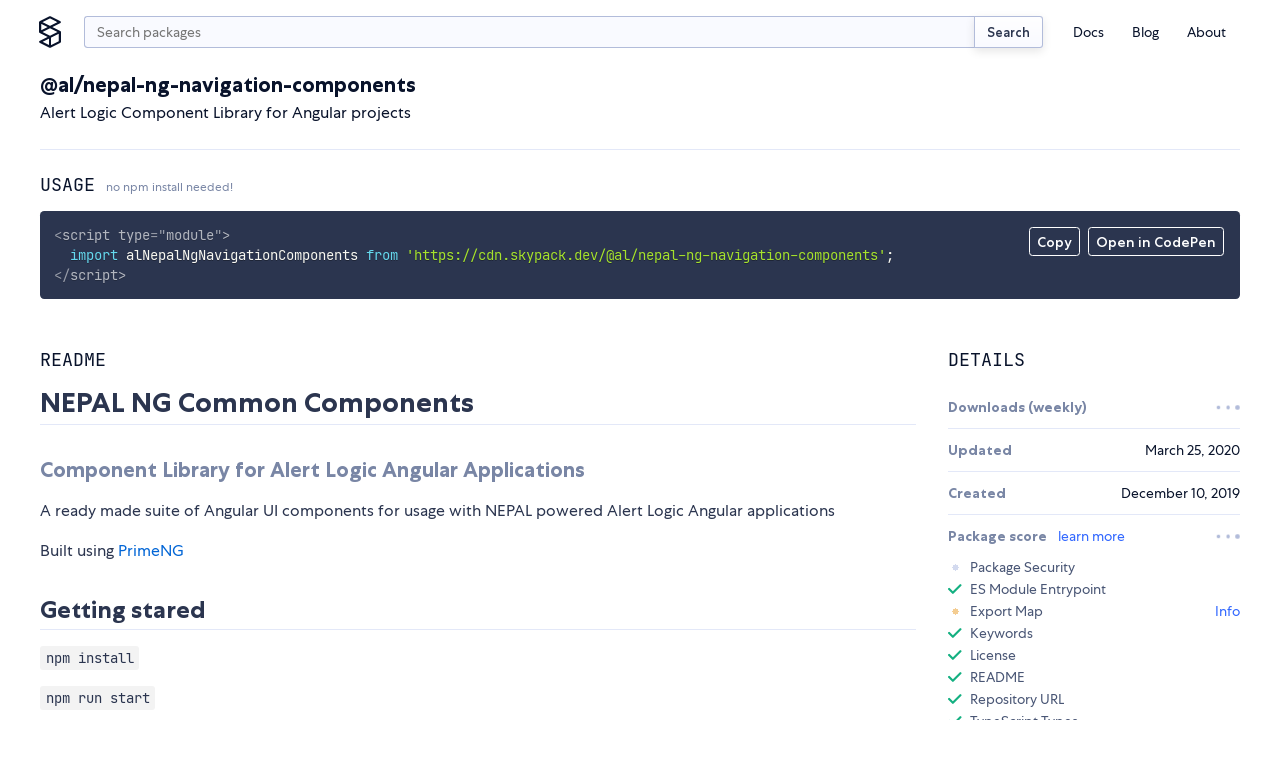

--- FILE ---
content_type: text/css; charset=utf-8
request_url: https://www.skypack.dev/assets/skypack-ds.css
body_size: 6141
content:
:root{--c-blue-l2:#49a8ff;--c-blue-l1:#5297ff;--c-blue:#3167ff;--c-blue-d1:#1246ff;--c-blue-d2:#0015d3;--c-black:#09132b;--c-gray-l4:#f9faff;--c-gray-l3:#e3e8f8;--c-gray-l2:#d3daef;--c-gray-l1:#b2bcda;--c-gray:#7986a5;--c-gray-d1:#141e39;--c-gray-d2:#495675;--c-gray-d3:#2b354f;--c-gray-d4:#141e39;--c-green:#4eeda1;--c-red:#ff7585;--c-sky-blue:#2596ff;--c-white:#fff;--c-yellow:#f4cd92;--c-code-bg:#2b354f;--c-code-fg:#fff;--f-base:"Centra No. 1",sans-serif;--f-mono:"JetBrains Mono",monospace;--f-heading:"JetBrains Mono",monospace;--f-u18:11.390625em;--f-u17:9.950627481136905em;--f-u16:8.692673779389363em;--f-u15:7.59375em;--f-u14:6.63375165409127em;--f-u13:5.795115852926242em;--f-u12:5.0625em;--f-u11:4.422501102727513em;--f-u10:3.8634105686174953em;--f-u9:3.375em;--f-u8:2.9483340684850083em;--f-u7:2.575607045744997em;--f-u6:2.25em;--f-u5:1.9655560456566725em;--f-u4:1.7170713638299977em;--f-u3:1.5em;--f-u2:1.3103706971044482em;--f-u1:1.1447142425533319em;--f-d1:.8735804647362989em;--f-d2:.7631428283688879em;--f-d3:.6666666666666666em;--f-d4:.5823869764908659em;--f-d5:.5087618855792586em;--f-d6:.4444444444444444em;--f-d7:.3882579843272439em;--f-d8:.3391745903861724em;--f-d9:.2962962962962963em;--f-d10:.2588386562181626em;--f-d11:.22611639359078162em;--f-d12:.19753086419753085em;--f-d13:.17255910414544176em;--f-d14:.15074426239385438em;--f-d15:.13168724279835392em;--f-d16:.11503940276362785em;--f-d17:.10049617492923625em;--f-d18:.0877914951989026em;--f-u18r:11.390625rem;--f-u17r:9.950627481136905rem;--f-u16r:8.692673779389363rem;--f-u15r:7.59375rem;--f-u14r:6.63375165409127rem;--f-u13r:5.795115852926242rem;--f-u12r:5.0625rem;--f-u11r:4.422501102727513rem;--f-u10r:3.8634105686174953rem;--f-u9r:3.375rem;--f-u8r:2.9483340684850083rem;--f-u7r:2.575607045744997rem;--f-u6r:2.25rem;--f-u5r:1.9655560456566725rem;--f-u4r:1.7170713638299977rem;--f-u3r:1.5rem;--f-u2r:1.3103706971044482rem;--f-u1r:1.1447142425533319rem;--f-d1r:.8735804647362989rem;--f-d2r:.7631428283688879rem;--f-d3r:.6666666666666666rem;--f-d4r:.5823869764908659rem;--f-d5r:.5087618855792586rem;--f-d6r:.4444444444444444rem;--f-d7r:.3882579843272439rem;--f-d8r:.3391745903861724rem;--f-d9r:.2962962962962963rem;--f-d10r:.2588386562181626rem;--f-d11r:.22611639359078162rem;--f-d12r:.19753086419753085rem;--f-d13r:.17255910414544176rem;--f-d14r:.15074426239385438rem;--f-d15r:.13168724279835392rem;--f-d16r:.11503940276362785rem;--f-d17r:.10049617492923625rem;--f-d18r:.0877914951989026rem}.is-dark{--c-blue-l2:#0015d3;--c-blue-l1:#1246ff;--c-blue:#3167ff;--c-blue-d1:#5297ff;--c-blue-d2:#49a8ff;--c-black:#fff;--c-gray-l4:#141e39;--c-gray-l3:#2b354f;--c-gray-l2:#495675;--c-gray-l1:#141e39;--c-gray:#7986a5;--c-gray-d1:#b2bcda;--c-gray-d2:#d3daef;--c-gray-d3:#e3e8f8;--c-gray-d4:#1b1f2d;--c-green:#4eeda1;--c-red:#ff7585;--c-sky-blue:#2596ff;--c-white:#12141b;--c-yellow:#f4cd92}.sky-badge{display:inline-flex;align-items:center;padding:.25em .5em .2em;color:#7986a5;color:var(--c-gray);border:1px solid;border-radius:.5em}.sky-btn{position:relative;display:inline-block;box-sizing:border-box;margin:0;padding:.75em 1.25em;font-weight:500;font-size:.8735804647362989em;font-size:var(--f-d1);font-family:"Centra No. 1",sans-serif;font-family:var(--f-base);line-height:1;background:linear-gradient(#fff,#f9faff);background:linear-gradient(var(--c-white),var(--c-gray-l4));border:none;border-radius:.25em;outline:none;box-shadow:inset 0 0 0 1px #b2bcda,0 .25em .75em rgba(0,0,0,.1);box-shadow:inset 0 0 0 1px var(--c-gray-l1),0 .25em .75em rgba(0,0,0,.1);cursor:pointer;transition:filter .15s linear,box-shadow .15s linear;-webkit-appearance:none;-moz-appearance:none;appearance:none}.sky-btn,.sky-btn:hover{color:#141e39;color:var(--c-gray-d1)}.sky-btn:hover{box-shadow:inset 0 0 0 1px #7986a5,0 .25em .75em rgba(0,0,0,.1);box-shadow:inset 0 0 0 1px var(--c-gray),0 .25em .75em rgba(0,0,0,.1)}.sky-btn:before{position:absolute;top:-.5em;right:-.5em;bottom:-.5em;left:-.5em;border:.25em solid #3167ff;border:.25em solid var(--c-blue);border-radius:8px;transform:scale(.95,.9);opacity:0;transition:opacity .15s linear,transform .15s cubic-bezier(.5,0,1,.5);content:"";pointer-events:none}.sky-btn::-moz-focus-inner{border:0}.sky-btn:focus{outline:none}.sky-btn:focus:before{transform:scale(1);opacity:1;transition:opacity .15s linear,transform .15s cubic-bezier(0,.5,.5,1)}.sky-btn:active{box-shadow:inset 0 0 0 1px #7986a5,0 .125em .5em rgba(0,0,0,.1);box-shadow:inset 0 0 0 1px var(--c-gray),0 .125em .5em rgba(0,0,0,.1);transform:translateY(1px);transition:none}.is-dark .sky-btn{background:linear-gradient(#e3e8f8,#f9faff);background:linear-gradient(var(--c-gray-l3),var(--c-gray-l4))}.sky-btn--primary{background:linear-gradient(#2596ff,#3167ff);background:linear-gradient(var(--c-sky-blue),var(--c-blue))}.sky-btn--primary,.sky-btn--primary:hover{color:#fff;box-shadow:0 .25em .75em rgba(49,103,255,.1)}.sky-btn--primary:hover{filter:brightness(115%)}.sky-btn--primary.is-dark{background:linear-gradient(#2596ff,#3167ff);background:linear-gradient(var(--c-sky-blue),var(--c-blue))}.sky-btn--primary.is-dark:hover{box-shadow:0 .25em .75em rgba(49,103,255,.1)}.sky-btn--small{padding:.75em 1em;font-size:.7631428283688879em;font-size:var(--f-d2)}.sky-btn:disabled{color:#b2bcda;color:var(--c-gray-l1);background:#f9faff;background:var(--c-gray-l4);box-shadow:0 0 0 1px #e3e8f8;box-shadow:0 0 0 1px var(--c-gray-l3);cursor:not-allowed}.sky-btn:disabled:focus,.sky-btn:disabled:hover{filter:none}.sky-btn:disabled:active{box-shadow:0 0 0 1px #e3e8f8;box-shadow:0 0 0 1px var(--c-gray-l3);transform:none}.sky-checkbox{position:absolute;right:100vw;opacity:0}.sky-checkbox-label{position:relative;display:block;padding-left:1.5em;cursor:pointer}.sky-checkbox-label:before{top:.125em;left:.125em;background-color:#fff;background-color:var(--c-white);border:.125em solid #b2bcda;border:.125em solid var(--c-gray-l1);border-radius:.25em;box-shadow:0 0 0 .125em rgba(49,103,255,0);transition:box-shadow .15s linear,background-color .15s linear,border-color .15s linear}.sky-checkbox-label:after,.sky-checkbox-label:before{position:absolute;width:.75em;height:.75em;content:""}.sky-checkbox-label:after{top:.25em;left:.25em;background-image:url("data:image/svg+xml;charset=utf-8,%3Csvg viewBox='0 0 128 128' fill='none' xmlns='http://www.w3.org/2000/svg'%3E%3Cpath d='M22 60.587l29.206 29.207L107 34' stroke='%23fff' stroke-width='20' stroke-linecap='round' stroke-linejoin='round'/%3E%3C/svg%3E");opacity:0;transition:opacity .15s linear}.sky-checkbox-label:hover:before{border-color:#7986a5;border-color:var(--c-gray)}.sky-checkbox:focus+.sky-checkbox-label:before{box-shadow:0 0 0 .125em rgba(49,103,255,.25)}.sky-checkbox:checked+.sky-checkbox-label:before{background-color:#3167ff;background-color:var(--c-blue);border-color:rgba(121,134,165,0)}.sky-checkbox:checked+.sky-checkbox-label:after{opacity:1}.sky-checkbox:disabled+.sky-checkbox-label{color:#7986a5;color:var(--c-gray);cursor:not-allowed}.sky-checkbox:disabled+.sky-checkbox-label:before{background-color:#f9faff;background-color:var(--c-gray-l4)}.sky-checkbox:disabled+.sky-checkbox-label:before,.sky-checkbox:disabled+.sky-checkbox-label:hover:before{border-color:#e3e8f8;border-color:var(--c-gray-l3)}.sky-checkbox:disabled:checked+.sky-checkbox-label:before{background-color:#e3e8f8;background-color:var(--c-gray-l3)}.sky-checkbox:disabled:checked+.sky-checkbox-label:after{background-image:url("data:image/svg+xml;charset=utf-8,%3Csvg viewBox='0 0 128 128' fill='none' xmlns='http://www.w3.org/2000/svg'%3E%3Cpath d='M22 60.587l29.206 29.207L107 34' stroke='%237986a5' stroke-width='20' stroke-linecap='round' stroke-linejoin='round'/%3E%3C/svg%3E")}.sky-input{display:block;color:#7986a5;color:var(--c-gray);font-weight:500;font-size:.7631428283688879em;font-size:var(--f-d2);transition:color .15s linear}.sky-input>input{display:block;box-sizing:border-box;width:100%;min-width:12rem;max-width:100%;margin-top:.25em;padding:.25em .5em;color:#495675;color:var(--c-gray-d2);font-weight:400;font-size:1.1447142425533319em;font-size:var(--f-u1);font-family:inherit;background-color:#f9faff;background-color:var(--c-gray-l4);border:1px solid #b2bcda;border:1px solid var(--c-gray-l1);border-radius:.25em;transition-timing-function:linear;transition-duration:.15s;transition-property:background-color,border-color,color;-moz-appearance:textfield;-webkit-appearance:none}.sky-input>input[inputmode=decimal],.sky-input>input[inputmode=numeric],.sky-input>input[pattern="[0-9]*"],.sky-input>input[pattern^="\a"],.sky-input>input[type=number]{font-family:JetBrains Mono,monospace;font-family:var(--f-mono);text-align:right}.sky-input>input::-webkit-inner-spin-button,.sky-input>input::-webkit-outer-spin-button{display:none}.sky-input>input:invalid,.sky-input>input[aria-invalid]{border-color:#ff7585;border-color:var(--c-red);box-shadow:none}.sky-input>input:disabled{color:#b2bcda;color:var(--c-gray-l1);border-color:#e3e8f8;border-color:var(--c-gray-l3);cursor:not-allowed}.sky-input[focus-within]{color:#3167ff;color:var(--c-blue)}.sky-input:focus-within{color:#3167ff;color:var(--c-blue)}.sky-input[focus-within]>input{color:#09132b;color:var(--c-black);background-color:#fff;background-color:var(--c-white);border-color:#3167ff;border-color:var(--c-blue);outline:none}.sky-input:focus-within>input{color:#09132b;color:var(--c-black);background-color:#fff;background-color:var(--c-white);border-color:#3167ff;border-color:var(--c-blue);outline:none}.is-dark .sky-input>input{background:#e3e8f8;background:var(--c-gray-l3)}.sky-radio{position:absolute;right:100vw;opacity:0}.sky-radio-label{position:relative;display:block;padding-left:1.5em;cursor:pointer}.sky-radio-label:before{top:.125em;left:.125em;width:.75em;height:.75em;border:.125em solid #b2bcda;border:.125em solid var(--c-gray-l1);border-radius:2em;box-shadow:0 0 0 .125em rgba(49,103,255,0);transition:box-shadow .15s linear,background-color .15s linear,border-color .15s linear}.sky-radio-label:after,.sky-radio-label:before{position:absolute;background-color:#fff;background-color:var(--c-white);content:""}.sky-radio-label:after{top:.4375em;left:.4375em;width:.375em;height:.375em;border-radius:2em;opacity:0;transition:opacity .15s linear}.sky-radio-label:hover:before{border-color:#7986a5;border-color:var(--c-gray)}.sky-radio:focus+.sky-radio-label:before{box-shadow:0 0 0 .125em rgba(49,103,255,.25)}.sky-radio:checked+.sky-radio-label:before{background-color:#3167ff;background-color:var(--c-blue);border-color:rgba(121,134,165,0)}.sky-radio:checked+.sky-radio-label:after{opacity:1}.sky-radio:disabled+.sky-radio-label{color:#7986a5;color:var(--c-gray);cursor:not-allowed}.sky-radio:disabled+.sky-radio-label:before{background-color:#f9faff;background-color:var(--c-gray-l4)}.sky-radio:disabled+.sky-radio-label:before,.sky-radio:disabled+.sky-radio-label:hover:before{border-color:#e3e8f8;border-color:var(--c-gray-l3)}.sky-radio:disabled:checked+.sky-radio-label:before{background-color:#b2bcda;background-color:var(--c-gray-l1);border-color:#b2bcda;border-color:var(--c-gray-l1)}.sky-select{display:block;color:#7986a5;color:var(--c-gray);font-weight:500;font-size:.7631428283688879em;font-size:var(--f-d2);transition:color .15s linear}.sky-select>select{display:block;box-sizing:border-box;width:100%;min-width:12rem;max-width:100%;margin:.25em 0 0;padding:0 2.5em 0 .5em;color:#495675;color:var(--c-gray-d2);font-weight:400;font-size:1.1447142425533319em;font-size:var(--f-u1);font-family:inherit;line-height:2.25;background-color:#fff;background-color:var(--c-white);background-image:url("data:image/svg+xml;charset=utf-8,%3Csvg viewBox='0 0 128 128' fill='none' xmlns='http://www.w3.org/2000/svg'%3E%3Cpath d='M16 52l48 48 48-48' stroke='%237986a5' stroke-width='16' stroke-linecap='round' stroke-linejoin='round'/%3E%3C/svg%3E"),linear-gradient(#fff,#f9faff);background-repeat:no-repeat,repeat;background-position:right .5rem top 50%,0 0;background-size:1em auto,100% 100%;border:1px solid #7986a5;border:1px solid var(--c-gray);border-radius:4px;cursor:pointer;transition:border-color .15s linear,color .15s linear;-webkit-appearance:none;-moz-appearance:none;appearance:none}.sky-select>select::-ms-expand{display:none}.sky-select>select:hover{color:#2b354f;color:var(--c-gray-d3);border-color:#141e39;border-color:var(--c-gray-d1)}.sky-select>select:focus{outline:none}.sky-select option{font-weight:400}.is-dark .sky-select>select{background-image:url("data:image/svg+xml;charset=utf-8,%3Csvg viewBox='0 0 128 128' fill='none' xmlns='http://www.w3.org/2000/svg'%3E%3Cpath d='M16 52l48 48 48-48' stroke='%237986a5' stroke-width='16' stroke-linecap='round' stroke-linejoin='round'/%3E%3C/svg%3E");border-color:#d3daef;border-color:var(--c-gray-l2)}.sky-select>select:invalid,.sky-select>select[aria-invalid]{background-image:url("data:image/svg+xml;charset=utf-8,%3Csvg viewBox='0 0 128 128' fill='none' xmlns='http://www.w3.org/2000/svg'%3E%3Cpath d='M16 52l48 48 48-48' stroke='%23ff7585' stroke-width='16' stroke-linecap='round' stroke-linejoin='round'/%3E%3C/svg%3E");border-color:#ff7585;border-color:var(--c-red);box-shadow:none}.sky-select>select:disabled{color:#b2bcda;color:var(--c-gray-l1);background-color:#f9faff;background-color:var(--c-gray-l4);background-image:url("data:image/svg+xml;charset=utf-8,%3Csvg viewBox='0 0 128 128' fill='none' xmlns='http://www.w3.org/2000/svg'%3E%3Cpath d='M16 52l48 48 48-48' stroke='%23b2bcda' stroke-width='16' stroke-linecap='round' stroke-linejoin='round'/%3E%3C/svg%3E")}.sky-select>select:disabled:hover{border-color:#b2bcda;border-color:var(--c-gray-l1)}.sky-select[focus-within]{color:#3167ff;color:var(--c-blue)}.sky-select:focus-within{color:#3167ff;color:var(--c-blue)}.sky-select[focus-within]>select{color:#09132b;color:var(--c-black);border-color:#3167ff;border-color:var(--c-blue)}.sky-select:focus-within>select{color:#09132b;color:var(--c-black);border-color:#3167ff;border-color:var(--c-blue)}.sky-tabs{display:flex;white-space:nowrap;box-shadow:0 .25em .75em rgba(0,0,0,.05)}.sky-tabs>[role=tab]{position:relative;display:inline-flex;align-items:center;margin:0;padding:.5em 1em;color:#7986a5;color:var(--c-gray);font-weight:500;font-size:.8735804647362989em;font-size:var(--f-d1);font-family:inherit;line-height:1;background:#f9faff;background:var(--c-gray-l4);border:none;box-shadow:inset 1px 0 transparent,inset 0 0 0 1px #e3e8f8;box-shadow:inset 1px 0 transparent,inset 0 0 0 1px var(--c-gray-l3);cursor:pointer;transition-timing-function:linear;transition-duration:.15s;transition-property:box-shadow,color,filter;-webkit-appearance:none;-moz-appearance:none;appearance:none}.sky-tabs>[role=tab]+[role=tab]{margin-left:-1px}.sky-tabs>[role=tab]:hover{box-shadow:inset 1px 0 transparent,inset 0 0 0 1px #b2bcda;box-shadow:inset 1px 0 transparent,inset 0 0 0 1px var(--c-gray-l1)}.sky-tabs>[role=tab]:hover+[role=tab]{box-shadow:inset 1px 0 #b2bcda,inset 0 0 0 1px #e3e8f8;box-shadow:inset 1px 0 var(--c-gray-l1),inset 0 0 0 1px var(--c-gray-l3)}.sky-tabs>[role=tab]:first-child{border-top-left-radius:.5em;border-bottom-left-radius:.5em}.sky-tabs>[role=tab]:last-child{border-top-right-radius:.5em;border-bottom-right-radius:.5em}.sky-tabs>[role=tab][data-alert]:after{position:absolute;top:-.75em;right:.25em;z-index:10;display:flex;align-items:center;justify-content:center;width:1.25em;height:1.25em;color:#ff7585;color:var(--c-red);font-weight:700;font-size:.8735804647362989em;font-size:var(--f-d1);background:#fff;background:var(--c-white);border:1.5px solid #ff7585;border:1.5px solid var(--c-red);border-radius:50%;content:attr(data-alert)}.sky-tabs--lg>[role=tab]{padding:.7em 1.25em;font-size:1em}.sky-tabs>[role=tab]:focus{outline:none;box-shadow:0 0 0 .125em rgba(49,103,255,.25)}.sky-tabs>[role=tab][aria-selected=true]{color:#fff;color:var(--c-white);background:linear-gradient(#2596ff,#3167ff);background:linear-gradient(var(--c-sky-blue),var(--c-blue));box-shadow:none}.sky-tabs>[role=tab][aria-selected=true]:hover{filter:brightness(115%)}.sky-toggle{position:absolute;right:100vw;opacity:0}.sky-toggle-label{position:relative;display:flex;align-items:center;justify-content:space-between;padding:0;color:#7986a5;color:var(--c-gray);font-weight:500;font-size:.7631428283688879em;font-size:var(--f-d2);cursor:pointer}.sky-toggle-label:before{order:1;box-sizing:border-box;width:2.0625rem;height:1.21875rem;margin-left:.75rem;background:#b2bcda;background:var(--c-gray-l1);border:1px solid #b2bcda;border:1px solid var(--c-gray-l1);border-radius:2rem;transition:background-color .15s linear;content:"";pointer-events:none}.sky-toggle-label:after{position:absolute;top:50%;right:.25rem;box-sizing:border-box;width:.75rem;height:.75rem;background-color:#fff;background-color:var(--c-white);border-radius:50%;transform:translate(-112.5%,-50%);transition:background-color .15s linear,transform .1s cubic-bezier(.95,.05,.8,.04);content:""}.sky-toggle:disabled,.sky-toggle:disabled+.sky-toggle-label{cursor:not-allowed}.sky-toggle:disabled+.sky-toggle-label:before{background:#f9faff;background:var(--c-gray-l4);border-color:#b2bcda;border-color:var(--c-gray-l1)}.sky-toggle:disabled+.sky-toggle-label:after{background:#b2bcda;background:var(--c-gray-l1)}.sky-toggle:checked+.sky-toggle-label:before{background:#3167ff;background:var(--c-blue);border-color:#3167ff;border-color:var(--c-blue)}.sky-toggle:checked+.sky-toggle-label:after{transform:translateY(-50%)}.sky-toggle:focus+.sky-toggle-label{color:#3167ff;color:var(--c-blue)}.sky-toggle:focus+.sky-toggle-label:before{box-shadow:0 0 0 .125em rgba(49,103,255,.25)}.bg-blue-l2{background-color:#49a8ff;background-color:var(--c-blue-l2)}.bg-blue-l1{background-color:#5297ff;background-color:var(--c-blue-l1)}.bg-blue{background-color:#3167ff;background-color:var(--c-blue)}.bg-blue-d1{background-color:#1246ff;background-color:var(--c-blue-d1)}.bg-blue-d2{background-color:#0015d3;background-color:var(--c-blue-d2)}.bg-black{background-color:#09132b;background-color:var(--c-black)}.bg-gray-l4{background-color:#f9faff;background-color:var(--c-gray-l4)}.bg-gray-l3{background-color:#e3e8f8;background-color:var(--c-gray-l3)}.bg-gray-l2{background-color:#d3daef;background-color:var(--c-gray-l2)}.bg-gray-l1{background-color:#b2bcda;background-color:var(--c-gray-l1)}.bg-gray{background-color:#7986a5;background-color:var(--c-gray)}.bg-gray-d1{background-color:#141e39;background-color:var(--c-gray-d1)}.bg-gray-d2{background-color:#495675;background-color:var(--c-gray-d2)}.bg-gray-d3{background-color:#2b354f;background-color:var(--c-gray-d3)}.bg-gray-d4{background-color:#141e39;background-color:var(--c-gray-d4)}.bg-green{background-color:#4eeda1;background-color:var(--c-green)}.bg-red{background-color:#ff7585;background-color:var(--c-red)}.bg-sky-blue{background-color:#2596ff;background-color:var(--c-sky-blue)}.bg-white{background-color:#fff;background-color:var(--c-white)}.bg-yellow{background-color:#f4cd92;background-color:var(--c-yellow)}.bg-code-bg{background-color:#2b354f;background-color:var(--c-code-bg)}.bg-code-fg{background-color:#fff;background-color:var(--c-code-fg)}.f-base{font-family:"Centra No. 1",sans-serif;font-family:var(--f-base)}.f-mono{font-family:JetBrains Mono,monospace;font-family:var(--f-mono)}.f-heading{font-family:JetBrains Mono,monospace;font-family:var(--f-heading)}.f-d0,.f-u0{font-size:1em}.f-u1{font-size:1.1447142425533319em;font-size:var(--f-u1)}.f-u1r{font-size:1.1447142425533319rem;font-size:var(--f-u1r)}.f-d1{font-size:.8735804647362989em;font-size:var(--f-d1)}.f-d1r{font-size:.8735804647362989rem;font-size:var(--f-d1r)}.f-u2{font-size:1.3103706971044482em;font-size:var(--f-u2)}.f-u2r{font-size:1.3103706971044482rem;font-size:var(--f-u2r)}.f-d2{font-size:.7631428283688879em;font-size:var(--f-d2)}.f-d2r{font-size:.7631428283688879rem;font-size:var(--f-d2r)}.f-u3{font-size:1.5em;font-size:var(--f-u3)}.f-u3r{font-size:1.5rem;font-size:var(--f-u3r)}.f-d3{font-size:.6666666666666666em;font-size:var(--f-d3)}.f-d3r{font-size:.6666666666666666rem;font-size:var(--f-d3r)}.f-u4{font-size:1.7170713638299977em;font-size:var(--f-u4)}.f-u4r{font-size:1.7170713638299977rem;font-size:var(--f-u4r)}.f-d4{font-size:.5823869764908659em;font-size:var(--f-d4)}.f-d4r{font-size:.5823869764908659rem;font-size:var(--f-d4r)}.f-u5{font-size:1.9655560456566725em;font-size:var(--f-u5)}.f-u5r{font-size:1.9655560456566725rem;font-size:var(--f-u5r)}.f-d5{font-size:.5087618855792586em;font-size:var(--f-d5)}.f-d5r{font-size:.5087618855792586rem;font-size:var(--f-d5r)}.f-u6{font-size:2.25em;font-size:var(--f-u6)}.f-u6r{font-size:2.25rem;font-size:var(--f-u6r)}.f-d6{font-size:.4444444444444444em;font-size:var(--f-d6)}.f-d6r{font-size:.4444444444444444rem;font-size:var(--f-d6r)}.f-u7{font-size:2.575607045744997em;font-size:var(--f-u7)}.f-u7r{font-size:2.575607045744997rem;font-size:var(--f-u7r)}.f-d7{font-size:.3882579843272439em;font-size:var(--f-d7)}.f-d7r{font-size:.3882579843272439rem;font-size:var(--f-d7r)}.f-u8{font-size:2.9483340684850083em;font-size:var(--f-u8)}.f-u8r{font-size:2.9483340684850083rem;font-size:var(--f-u8r)}.f-d8{font-size:.3391745903861724em;font-size:var(--f-d8)}.f-d8r{font-size:.3391745903861724rem;font-size:var(--f-d8r)}.f-u9{font-size:3.375em;font-size:var(--f-u9)}.f-u9r{font-size:3.375rem;font-size:var(--f-u9r)}.f-d9{font-size:.2962962962962963em;font-size:var(--f-d9)}.f-d9r{font-size:.2962962962962963rem;font-size:var(--f-d9r)}.f-u10{font-size:3.8634105686174953em;font-size:var(--f-u10)}.f-u10r{font-size:3.8634105686174953rem;font-size:var(--f-u10r)}.f-d10{font-size:.2588386562181626em;font-size:var(--f-d10)}.f-d10r{font-size:.2588386562181626rem;font-size:var(--f-d10r)}.f-u11{font-size:4.422501102727513em;font-size:var(--f-u11)}.f-u11r{font-size:4.422501102727513rem;font-size:var(--f-u11r)}.f-d11{font-size:.22611639359078162em;font-size:var(--f-d11)}.f-d11r{font-size:.22611639359078162rem;font-size:var(--f-d11r)}.f-u12{font-size:5.0625em;font-size:var(--f-u12)}.f-u12r{font-size:5.0625rem;font-size:var(--f-u12r)}.f-d12{font-size:.19753086419753085em;font-size:var(--f-d12)}.f-d12r{font-size:.19753086419753085rem;font-size:var(--f-d12r)}.f-u13{font-size:5.795115852926242em;font-size:var(--f-u13)}.f-u13r{font-size:5.795115852926242rem;font-size:var(--f-u13r)}.f-d13{font-size:.17255910414544176em;font-size:var(--f-d13)}.f-d13r{font-size:.17255910414544176rem;font-size:var(--f-d13r)}.f-u14{font-size:6.63375165409127em;font-size:var(--f-u14)}.f-u14r{font-size:6.63375165409127rem;font-size:var(--f-u14r)}.f-d14{font-size:.15074426239385438em;font-size:var(--f-d14)}.f-d14r{font-size:.15074426239385438rem;font-size:var(--f-d14r)}.f-u15{font-size:7.59375em;font-size:var(--f-u15)}.f-u15r{font-size:7.59375rem;font-size:var(--f-u15r)}.f-d15{font-size:.13168724279835392em;font-size:var(--f-d15)}.f-d15r{font-size:.13168724279835392rem;font-size:var(--f-d15r)}.f-u16{font-size:8.692673779389363em;font-size:var(--f-u16)}.f-u16r{font-size:8.692673779389363rem;font-size:var(--f-u16r)}.f-d16{font-size:.11503940276362785em;font-size:var(--f-d16)}.f-d16r{font-size:.11503940276362785rem;font-size:var(--f-d16r)}.f-u17{font-size:9.950627481136905em;font-size:var(--f-u17)}.f-u17r{font-size:9.950627481136905rem;font-size:var(--f-u17r)}.f-d17{font-size:.10049617492923625em;font-size:var(--f-d17)}.f-d17r{font-size:.10049617492923625rem;font-size:var(--f-d17r)}.f-w100{font-weight:100}.f-w200{font-weight:200}.f-w300{font-weight:300}.f-w400{font-weight:400}.f-w500{font-weight:500}.f-w600{font-weight:600}.f-w700{font-weight:700}.f-w800{font-weight:800}.f-w900{font-weight:900}.f-sn{font-style:normal}.f-si{font-style:italic}.ma0{margin:0}.my0{margin-top:0;margin-bottom:0}.mx0{margin-right:0;margin-left:0}.mt0{margin-top:0}.mr0{margin-right:0}.mb0{margin-bottom:0}.ml0{margin-left:0}.ma1{margin:.5rem}.my1{margin-top:.5rem;margin-bottom:.5rem}.mx1{margin-right:.5rem;margin-left:.5rem}.mt1{margin-top:.5rem}.mr1{margin-right:.5rem}.mb1{margin-bottom:.5rem}.ml1{margin-left:.5rem}.ma2{margin:1rem}.my2{margin-top:1rem;margin-bottom:1rem}.mx2{margin-right:1rem;margin-left:1rem}.mt2{margin-top:1rem}.mr2{margin-right:1rem}.mb2{margin-bottom:1rem}.ml2{margin-left:1rem}.ma3{margin:1.5rem}.my3{margin-top:1.5rem;margin-bottom:1.5rem}.mx3{margin-right:1.5rem;margin-left:1.5rem}.mt3{margin-top:1.5rem}.mr3{margin-right:1.5rem}.mb3{margin-bottom:1.5rem}.ml3{margin-left:1.5rem}.ma4{margin:2rem}.my4{margin-top:2rem;margin-bottom:2rem}.mx4{margin-right:2rem;margin-left:2rem}.mt4{margin-top:2rem}.mr4{margin-right:2rem}.mb4{margin-bottom:2rem}.ml4{margin-left:2rem}.ma5{margin:2.5rem}.my5{margin-top:2.5rem;margin-bottom:2.5rem}.mx5{margin-right:2.5rem;margin-left:2.5rem}.mt5{margin-top:2.5rem}.mr5{margin-right:2.5rem}.mb5{margin-bottom:2.5rem}.ml5{margin-left:2.5rem}.ma6{margin:3rem}.my6{margin-top:3rem;margin-bottom:3rem}.mx6{margin-right:3rem;margin-left:3rem}.mt6{margin-top:3rem}.mr6{margin-right:3rem}.mb6{margin-bottom:3rem}.ml6{margin-left:3rem}.ma7{margin:3.5rem}.my7{margin-top:3.5rem;margin-bottom:3.5rem}.mx7{margin-right:3.5rem;margin-left:3.5rem}.mt7{margin-top:3.5rem}.mr7{margin-right:3.5rem}.mb7{margin-bottom:3.5rem}.ml7{margin-left:3.5rem}.ma8{margin:4rem}.my8{margin-top:4rem;margin-bottom:4rem}.mx8{margin-right:4rem;margin-left:4rem}.mt8{margin-top:4rem}.mr8{margin-right:4rem}.mb8{margin-bottom:4rem}.ml8{margin-left:4rem}.ma9{margin:4.5rem}.my9{margin-top:4.5rem;margin-bottom:4.5rem}.mx9{margin-right:4.5rem;margin-left:4.5rem}.mt9{margin-top:4.5rem}.mr9{margin-right:4.5rem}.mb9{margin-bottom:4.5rem}.ml9{margin-left:4.5rem}.ma10{margin:5rem}.my10{margin-top:5rem;margin-bottom:5rem}.mx10{margin-right:5rem;margin-left:5rem}.mt10{margin-top:5rem}.mr10{margin-right:5rem}.mb10{margin-bottom:5rem}.ml10{margin-left:5rem}.ma11{margin:5.5rem}.my11{margin-top:5.5rem;margin-bottom:5.5rem}.mx11{margin-right:5.5rem;margin-left:5.5rem}.mt11{margin-top:5.5rem}.mr11{margin-right:5.5rem}.mb11{margin-bottom:5.5rem}.ml11{margin-left:5.5rem}.ma12{margin:6rem}.my12{margin-top:6rem;margin-bottom:6rem}.mx12{margin-right:6rem;margin-left:6rem}.mt12{margin-top:6rem}.mr12{margin-right:6rem}.mb12{margin-bottom:6rem}.ml12{margin-left:6rem}.ma13{margin:6.5rem}.my13{margin-top:6.5rem;margin-bottom:6.5rem}.mx13{margin-right:6.5rem;margin-left:6.5rem}.mt13{margin-top:6.5rem}.mr13{margin-right:6.5rem}.mb13{margin-bottom:6.5rem}.ml13{margin-left:6.5rem}.ma14{margin:7rem}.my14{margin-top:7rem;margin-bottom:7rem}.mx14{margin-right:7rem;margin-left:7rem}.mt14{margin-top:7rem}.mr14{margin-right:7rem}.mb14{margin-bottom:7rem}.ml14{margin-left:7rem}.ma15{margin:7.5rem}.my15{margin-top:7.5rem;margin-bottom:7.5rem}.mx15{margin-right:7.5rem;margin-left:7.5rem}.mt15{margin-top:7.5rem}.mr15{margin-right:7.5rem}.mb15{margin-bottom:7.5rem}.ml15{margin-left:7.5rem}.pa0{padding:0}.py0{padding-top:0;padding-bottom:0}.px0{padding-right:0;padding-left:0}.pt0{padding-top:0}.pr0{padding-right:0}.pb0{padding-bottom:0}.pl0{padding-left:0}.pa1{padding:.5rem}.py1{padding-top:.5rem;padding-bottom:.5rem}.px1{padding-right:.5rem;padding-left:.5rem}.pt1{padding-top:.5rem}.pr1{padding-right:.5rem}.pb1{padding-bottom:.5rem}.pl1{padding-left:.5rem}.pa2{padding:1rem}.py2{padding-top:1rem;padding-bottom:1rem}.px2{padding-right:1rem;padding-left:1rem}.pt2{padding-top:1rem}.pr2{padding-right:1rem}.pb2{padding-bottom:1rem}.pl2{padding-left:1rem}.pa3{padding:1.5rem}.py3{padding-top:1.5rem;padding-bottom:1.5rem}.px3{padding-right:1.5rem;padding-left:1.5rem}.pt3{padding-top:1.5rem}.pr3{padding-right:1.5rem}.pb3{padding-bottom:1.5rem}.pl3{padding-left:1.5rem}.pa4{padding:2rem}.py4{padding-top:2rem;padding-bottom:2rem}.px4{padding-right:2rem;padding-left:2rem}.pt4{padding-top:2rem}.pr4{padding-right:2rem}.pb4{padding-bottom:2rem}.pl4{padding-left:2rem}.pa5{padding:2.5rem}.py5{padding-top:2.5rem;padding-bottom:2.5rem}.px5{padding-right:2.5rem;padding-left:2.5rem}.pt5{padding-top:2.5rem}.pr5{padding-right:2.5rem}.pb5{padding-bottom:2.5rem}.pl5{padding-left:2.5rem}.pa6{padding:3rem}.py6{padding-top:3rem;padding-bottom:3rem}.px6{padding-right:3rem;padding-left:3rem}.pt6{padding-top:3rem}.pr6{padding-right:3rem}.pb6{padding-bottom:3rem}.pl6{padding-left:3rem}.pa7{padding:3.5rem}.py7{padding-top:3.5rem;padding-bottom:3.5rem}.px7{padding-right:3.5rem;padding-left:3.5rem}.pt7{padding-top:3.5rem}.pr7{padding-right:3.5rem}.pb7{padding-bottom:3.5rem}.pl7{padding-left:3.5rem}.pa8{padding:4rem}.py8{padding-top:4rem;padding-bottom:4rem}.px8{padding-right:4rem;padding-left:4rem}.pt8{padding-top:4rem}.pr8{padding-right:4rem}.pb8{padding-bottom:4rem}.pl8{padding-left:4rem}.pa9{padding:4.5rem}.py9{padding-top:4.5rem;padding-bottom:4.5rem}.px9{padding-right:4.5rem;padding-left:4.5rem}.pt9{padding-top:4.5rem}.pr9{padding-right:4.5rem}.pb9{padding-bottom:4.5rem}.pl9{padding-left:4.5rem}.pa10{padding:5rem}.py10{padding-top:5rem;padding-bottom:5rem}.px10{padding-right:5rem;padding-left:5rem}.pt10{padding-top:5rem}.pr10{padding-right:5rem}.pb10{padding-bottom:5rem}.pl10{padding-left:5rem}.pa11{padding:5.5rem}.py11{padding-top:5.5rem;padding-bottom:5.5rem}.px11{padding-right:5.5rem;padding-left:5.5rem}.pt11{padding-top:5.5rem}.pr11{padding-right:5.5rem}.pb11{padding-bottom:5.5rem}.pl11{padding-left:5.5rem}.pa12{padding:6rem}.py12{padding-top:6rem;padding-bottom:6rem}.px12{padding-right:6rem;padding-left:6rem}.pt12{padding-top:6rem}.pr12{padding-right:6rem}.pb12{padding-bottom:6rem}.pl12{padding-left:6rem}.pa13{padding:6.5rem}.py13{padding-top:6.5rem;padding-bottom:6.5rem}.px13{padding-right:6.5rem;padding-left:6.5rem}.pt13{padding-top:6.5rem}.pr13{padding-right:6.5rem}.pb13{padding-bottom:6.5rem}.pl13{padding-left:6.5rem}.pa14{padding:7rem}.py14{padding-top:7rem;padding-bottom:7rem}.px14{padding-right:7rem;padding-left:7rem}.pt14{padding-top:7rem}.pr14{padding-right:7rem}.pb14{padding-bottom:7rem}.pl14{padding-left:7rem}.pa15{padding:7.5rem}.py15{padding-top:7.5rem;padding-bottom:7.5rem}.px15{padding-right:7.5rem;padding-left:7.5rem}.pt15{padding-top:7.5rem}.pr15{padding-right:7.5rem}.pb15{padding-bottom:7.5rem}.pl15{padding-left:7.5rem}.tac{text-align:center}.tal{text-align:left}.tar{text-align:right}.tdn{text-decoration:none}.tdu{text-decoration:underline}.ttn{text-transform:none}.small-caps,.ttu{text-transform:uppercase}.small-caps{letter-spacing:.0625em}.tc-blue-l2{color:#49a8ff;color:var(--c-blue-l2)}.tc-blue-l1{color:#5297ff;color:var(--c-blue-l1)}.tc-blue{color:#3167ff;color:var(--c-blue)}.tc-blue-d1{color:#1246ff;color:var(--c-blue-d1)}.tc-blue-d2{color:#0015d3;color:var(--c-blue-d2)}.tc-black{color:#09132b;color:var(--c-black)}.tc-gray-l4{color:#f9faff;color:var(--c-gray-l4)}.tc-gray-l3{color:#e3e8f8;color:var(--c-gray-l3)}.tc-gray-l2{color:#d3daef;color:var(--c-gray-l2)}.tc-gray-l1{color:#b2bcda;color:var(--c-gray-l1)}.tc-gray{color:#7986a5;color:var(--c-gray)}.tc-gray-d1{color:#141e39;color:var(--c-gray-d1)}.tc-gray-d2{color:#495675;color:var(--c-gray-d2)}.tc-gray-d3{color:#2b354f;color:var(--c-gray-d3)}.tc-gray-d4{color:#141e39;color:var(--c-gray-d4)}.tc-green{color:#4eeda1;color:var(--c-green)}.tc-red{color:#ff7585;color:var(--c-red)}.tc-sky-blue{color:#2596ff;color:var(--c-sky-blue)}.tc-white{color:#fff;color:var(--c-white)}.tc-yellow{color:#f4cd92;color:var(--c-yellow)}.tc-code-bg{color:#2b354f;color:var(--c-code-bg)}.tc-code-fg{color:#fff;color:var(--c-code-fg)}


--- FILE ---
content_type: application/javascript; charset=utf-8
request_url: https://www.skypack.dev/_dist_/stores/loading.js
body_size: -240
content:
import{writable as s}from"../../_snowpack/pkg/svelte/store.js";export const loading=s(!1),finished=s(!1);finished.subscribe(e=>{e&&loading.set(!1)});


--- FILE ---
content_type: application/javascript; charset=utf-8
request_url: https://www.skypack.dev/_dist_/tags/Progress.svelte.css.proxy.js
body_size: 234
content:
if(typeof document!="undefined"){const t=".progress-container.svelte-1qaxdhi{display:flex;align-items:center}.progress-display.svelte-1qaxdhi{font-size:var(--f-d1);font-family:var(--f-mono);font-weight:700}.progress-display[data-grade=high].svelte-1qaxdhi{color:#2abb76}.progress-display[data-grade=med].svelte-1qaxdhi{color:#d89530}.progress-display[data-grade=low].svelte-1qaxdhi{color:#f54b5f}.progress-max.svelte-1qaxdhi{font-size:var(--f-d1);font-weight:400;opacity:0.75}",e=document.createElement("style"),d=document.createTextNode(t);e.type="text/css",e.appendChild(d),document.head.appendChild(e)}


--- FILE ---
content_type: application/javascript; charset=utf-8
request_url: https://www.skypack.dev/_snowpack/pkg/copy-text-to-clipboard.js
body_size: 167
content:
const c=(n,{target:i=document.body}={})=>{const e=document.createElement("textarea"),l=document.activeElement;e.value=n,e.setAttribute("readonly",""),e.style.contain="strict",e.style.position="absolute",e.style.left="-9999px",e.style.fontSize="12pt";const t=document.getSelection();let o=!1;t.rangeCount>0&&(o=t.getRangeAt(0)),i.append(e),e.select(),e.selectionStart=0,e.selectionEnd=n.length;let a=!1;try{a=document.execCommand("copy")}catch(d){}return e.remove(),o&&(t.removeAllRanges(),t.addRange(o)),l&&l.focus(),a};var s=c,r=c;s.default=r;export default s;


--- FILE ---
content_type: application/javascript; charset=utf-8
request_url: https://www.skypack.dev/_snowpack/pkg/svelte/easing.js
body_size: -320
content:
function n(c){const t=c-1;return t*t*t+1}export{n as cubicOut};


--- FILE ---
content_type: application/javascript; charset=utf-8
request_url: https://www.skypack.dev/_dist_/tags/Footer/Footer.svelte.js
body_size: 3012
content:
import"./Footer.svelte.css.proxy.js";import{SvelteComponent as Pe,append as e,attr as t,children as r,claim_component as Te,claim_element as l,claim_space as u,claim_text as p,create_component as Ne,destroy_component as je,detach as s,element as a,init as Fe,insert as Oe,listen as Ce,mount_component as Ue,run_all as qe,safe_not_equal as He,space as m,svg_element as H,text as _,transition_in as Ke,transition_out as Re}from"../../../_snowpack/pkg/svelte/internal.js";import Ye from"./_Newsletter.svelte.js";function Ge($){let n,f,i,v,w,J,A,x,S,Q,k,W,D,o,C,E,X,Z,B,y,ee,te,P,L,le,se,T,b,re,ae,N,z,oe,ce,j,I,ie,ne,F,M,ve,he,O,g,h,fe,V,de,K,ue,me;return k=new Ye({}),{c(){n=a("footer"),f=a("div"),i=a("div"),v=H("svg"),w=H("title"),J=_("Skypack "),A=H("path"),x=H("path"),S=H("path"),Q=m(),Ne(k.$$.fragment),W=m(),D=a("nav"),o=a("ul"),C=a("li"),E=a("a"),X=_("Docs"),Z=m(),B=a("li"),y=a("a"),ee=_("Status"),te=m(),P=a("li"),L=a("a"),le=_("About"),se=m(),T=a("li"),b=a("a"),re=_("Blog"),ae=m(),N=a("li"),z=a("a"),oe=_("Careers"),ce=m(),j=a("li"),I=a("a"),ie=_("Terms of Service"),ne=m(),F=a("li"),M=a("a"),ve=_("Privacy Policy"),he=m(),O=a("li"),g=a("div"),h=a("input"),fe=m(),V=a("label"),de=_("Dark Mode"),this.h()},l(d){n=l(d,"FOOTER",{class:!0});var U=r(n);f=l(U,"DIV",{class:!0});var R=r(f);i=l(R,"DIV",{class:!0});var Y=r(i);v=l(Y,"svg",{class:!0,xmlns:!0,viewBox:!0},1);var q=r(v);w=l(q,"title",{},1);var pe=r(w);J=p(pe,"Skypack "),pe.forEach(s),A=l(q,"path",{fill:!0,d:!0},1),r(A).forEach(s),x=l(q,"path",{fill:!0,d:!0},1),r(x).forEach(s),S=l(q,"path",{fill:!0,d:!0},1),r(S).forEach(s),q.forEach(s),Q=u(Y),Te(k.$$.fragment,Y),Y.forEach(s),W=u(R),D=l(R,"NAV",{class:!0});var _e=r(D);o=l(_e,"UL",{class:!0});var c=r(o);C=l(c,"LI",{class:!0});var ge=r(C);E=l(ge,"A",{href:!0,class:!0});var ke=r(E);X=p(ke,"Docs"),ke.forEach(s),ge.forEach(s),Z=u(c),B=l(c,"LI",{class:!0});var Ee=r(B);y=l(Ee,"A",{href:!0,class:!0});var ye=r(y);ee=p(ye,"Status"),ye.forEach(s),Ee.forEach(s),te=u(c),P=l(c,"LI",{class:!0});var Le=r(P);L=l(Le,"A",{href:!0,class:!0});var be=r(L);le=p(be,"About"),be.forEach(s),Le.forEach(s),se=u(c),T=l(c,"LI",{class:!0});var ze=r(T);b=l(ze,"A",{href:!0,class:!0});var Ie=r(b);re=p(Ie,"Blog"),Ie.forEach(s),ze.forEach(s),ae=u(c),N=l(c,"LI",{class:!0});var Me=r(N);z=l(Me,"A",{href:!0,class:!0});var Ve=r(z);oe=p(Ve,"Careers"),Ve.forEach(s),Me.forEach(s),ce=u(c),j=l(c,"LI",{class:!0});var $e=r(j);I=l($e,"A",{href:!0,class:!0});var we=r(I);ie=p(we,"Terms of Service"),we.forEach(s),$e.forEach(s),ne=u(c),F=l(c,"LI",{class:!0});var Ae=r(F);M=l(Ae,"A",{href:!0,class:!0});var xe=r(M);ve=p(xe,"Privacy Policy"),xe.forEach(s),Ae.forEach(s),he=u(c),O=l(c,"LI",{class:!0});var Se=r(O);g=l(Se,"DIV",{class:!0});var G=r(g);h=l(G,"INPUT",{id:!0,type:!0,class:!0,value:!0}),fe=u(G),V=l(G,"LABEL",{for:!0,class:!0});var De=r(V);de=p(De,"Dark Mode"),De.forEach(s),G.forEach(s),Se.forEach(s),c.forEach(s),_e.forEach(s),R.forEach(s),U.forEach(s),this.h()},h(){t(A,"fill","currentColor"),t(A,"d","M38.63 8.71v.36H35.8v-.36c0-1.74-1.09-2.43-2.82-2.43-1.74 0-2.53.69-2.53 1.81s.8 1.67 2.68 2.06l.51.11c3.26.69 5.32 1.81 5.32 4.6 0 2.79-2.24 4.71-5.76 4.71-3.51 0-6.01-1.95-6.01-5.25v-.22h2.82v.22c0 1.81 1.19 2.75 3.15 2.75 1.95 0 2.93-.87 2.93-2.1 0-1.27-1.01-1.7-2.97-2.14l-.51-.11c-3.19-.69-5-1.77-5-4.53 0-2.75 2.1-4.45 5.36-4.45 3.27.01 5.66 1.68 5.66 4.97zM46.45 12.84l5 6.44h-3.37L44.5 14.5l-1.48 1.27v3.51h-2.79V4.04h2.75v8.4l4.49-3.95h4.05l-5.07 4.35z"),t(x,"fill","currentColor"),t(x,"d","M63.06 8.49l-5.9 15.13h-2.97l1.52-3.66-4.49-11.47h2.97l2.86 7.78h.22l2.86-7.78h2.93zM63.89 8.49h2.68v1.45h.22c.65-.94 1.7-1.77 3.58-1.77 2.57 0 4.89 2.17 4.89 5.68s-2.32 5.68-4.89 5.68c-1.88 0-2.93-.83-3.51-1.7h-.22v5.76h-2.75V8.49zm8.62 5.4c0-2.14-1.27-3.37-2.97-3.37-1.7 0-2.97 1.23-2.97 3.37s1.27 3.37 2.97 3.37c1.7-.01 2.97-1.24 2.97-3.37zM81.27 8.2c2.82 0 4.6 1.45 4.6 4.16v6.95h-2.61v-1.27h-.33c-.18.47-.9 1.56-2.9 1.56-2.21 0-3.95-1.23-3.95-3.48 0-2.21 1.74-3.37 4.16-3.37h2.97v-.62c0-1.01-.62-1.77-1.99-1.77-1.38 0-2.03.72-2.21 1.7l-2.53-.83C77 9.61 78.44 8.2 81.27 8.2zm-.69 9.16c1.52 0 2.61-.94 2.61-2.39v-.18h-2.75c-1.01 0-1.63.51-1.63 1.27s.61 1.3 1.77 1.3zM92.71 8.2c3 0 4.81 1.77 5.32 4.16l-2.64.58c-.14-1.3-.94-2.35-2.61-2.35s-2.9 1.23-2.9 3.29c0 2.1 1.27 3.29 2.9 3.29 1.67 0 2.46-.98 2.68-2.35l2.64.62c-.62 2.35-2.35 4.13-5.39 4.13-3.15 0-5.61-2.35-5.61-5.68 0-3.37 2.46-5.69 5.61-5.69zM105.56 12.84l5 6.44h-3.37l-3.62-4.78-1.48 1.27v3.51h-2.75V4.04h2.75v8.4l4.49-3.95h4.05l-5.07 4.35zM16.06 11.5l-4.09-2.04 4.09-2.04c.19-.1.31-.29.31-.5 0-.21-.12-.41-.31-.5l-5.09-2.54a.55.55 0 00-.5 0L5.39 6.42c-.19.09-.31.28-.31.5V12c0 .19.1.37.26.48.02.01.03.02.05.02l4.09 2.04-4.09 2.04c-.19.1-.31.29-.31.5 0 .21.12.41.31.5l5.09 2.54c.08.04.17.06.25.06.08 0 .17-.02.25-.06l5.09-2.54c.19-.1.31-.29.31-.5V12a.596.596 0 00-.32-.5zm-5.33-6.51l3.84 1.92-3.84 1.92-3.84-1.91 3.84-1.93zM6.2 7.81l3.28 1.64L6.2 11.1V7.81zM6.89 12l3.84-1.92L14.56 12l-3.84 1.92L6.89 12zm3.28 3.44v3.28l-3.28-1.64 3.28-1.64zm5.09 1.31l-3.97 1.99V14.9l3.97-1.99v3.84z"),t(S,"fill","currentColor"),t(S,"d","M10.73 24c-.09 0-.17-.02-.25-.06L.31 18.86a.567.567 0 01-.31-.5V5.65c0-.21.12-.41.31-.5L10.48.06a.55.55 0 01.5 0l10.17 5.09c.19.1.31.29.31.5v12.71c0 .21-.12.41-.31.5l-10.17 5.09c-.09.03-.17.05-.25.05zm-9.62-5.98l9.61 4.81 9.61-4.81V6l-9.61-4.81L1.11 6v12.02z"),t(v,"class","footer-logo mb2 svelte-6sti87"),t(v,"xmlns","http://www.w3.org/2000/svg"),t(v,"viewBox","0 0 111 24"),t(i,"class","footer-grid-brand"),t(E,"href","https://docs.skypack.dev"),t(E,"class","footer-link svelte-6sti87"),t(C,"class","footer-grid-navitem svelte-6sti87"),t(y,"href","https://status.skypack.dev"),t(y,"class","footer-link svelte-6sti87"),t(B,"class","footer-grid-navitem svelte-6sti87"),t(L,"href","/about"),t(L,"class","footer-link svelte-6sti87"),t(P,"class","footer-grid-navitem svelte-6sti87"),t(b,"href","/blog"),t(b,"class","footer-link svelte-6sti87"),t(T,"class","footer-grid-navitem svelte-6sti87"),t(z,"href","/about#careers"),t(z,"class","footer-link svelte-6sti87"),t(N,"class","footer-grid-navitem svelte-6sti87"),t(I,"href","/legal/tos"),t(I,"class","footer-link svelte-6sti87"),t(j,"class","footer-grid-navitem svelte-6sti87"),t(M,"href","/legal/privacy-policy"),t(M,"class","footer-link svelte-6sti87"),t(F,"class","footer-grid-navitem svelte-6sti87"),t(h,"id","dark-mode"),t(h,"type","checkbox"),t(h,"class","sky-toggle"),h.__value="dark",h.value=h.__value,t(V,"for","dark-mode"),t(V,"class","sky-toggle-label"),t(g,"class","compact svelte-6sti87"),t(O,"class","footer-grid-navitem svelte-6sti87"),t(o,"class","footer-grid-nav svelte-6sti87"),t(D,"class","footer-grid-links"),t(f,"class","footer-grid mt10 pb10 svelte-6sti87"),t(n,"class","sky-container mt10 pb10")},m(d,U){Oe(d,n,U),e(n,f),e(f,i),e(i,v),e(v,w),e(w,J),e(v,A),e(v,x),e(v,S),e(i,Q),Ue(k,i,null),e(f,W),e(f,D),e(D,o),e(o,C),e(C,E),e(E,X),e(o,Z),e(o,B),e(B,y),e(y,ee),e(o,te),e(o,P),e(P,L),e(L,le),e(o,se),e(o,T),e(T,b),e(b,re),e(o,ae),e(o,N),e(N,z),e(z,oe),e(o,ce),e(o,j),e(j,I),e(I,ie),e(o,ne),e(o,F),e(F,M),e(M,ve),e(o,he),e(o,O),e(O,g),e(g,h),h.checked=$[0],e(g,fe),e(g,V),e(V,de),K=!0,ue||(me=[Ce(h,"change",Je),Ce(h,"change",$[1])],ue=!0)},p(d,[U]){U&1&&(h.checked=d[0])},i(d){if(K)return;Ke(k.$$.fragment,d),K=!0},o(d){Re(k.$$.fragment,d),K=!1},d(d){d&&s(n),je(k),ue=!1,qe(me)}}}const Be="darktheme";function Je($){let n=$.target.checked===!0,f=n?"add":"remove";document.body.classList[f]("is-dark"),document.body.classList.add("theme-transition");try{localStorage.setItem(Be,n?"dark":"light")}catch(i){}setTimeout(()=>{document.body.classList.remove("theme-transition")},500)}function Qe($,n,f){let i=!1;try{i=localStorage.getItem(Be)==="dark"}catch(w){}function v(){i=this.checked,f(0,i)}return[i,v]}class We extends Pe{constructor(n){super();Fe(this,n,Qe,Ge,He,{})}}export default We;


--- FILE ---
content_type: application/javascript; charset=utf-8
request_url: https://www.skypack.dev/_dist_/routes/view/_readme/prism.js
body_size: 7672
content:
var _self=typeof window!="undefined"?window:typeof WorkerGlobalScope!="undefined"&&self instanceof WorkerGlobalScope?self:{},Prism=function(c){var g=/\blang(?:uage)?-([\w-]+)\b/i,m=0,s={manual:c.Prism&&c.Prism.manual,disableWorkerMessageHandler:c.Prism&&c.Prism.disableWorkerMessageHandler,util:{encode:function n(e){return e instanceof f?new f(e.type,n(e.content),e.alias):Array.isArray(e)?e.map(n):e.replace(/&/g,"&amp;").replace(/</g,"&lt;").replace(/\u00a0/g," ")},type:function(n){return Object.prototype.toString.call(n).slice(8,-1)},objId:function(n){return n.__id||Object.defineProperty(n,"__id",{value:++m}),n.__id},clone:function n(e,a){var t,r;switch(a=a||{},s.util.type(e)){case"Object":if(r=s.util.objId(e),a[r])return a[r];for(var o in t={},a[r]=t,e)e.hasOwnProperty(o)&&(t[o]=n(e[o],a));return t;case"Array":return r=s.util.objId(e),a[r]?a[r]:(t=[],a[r]=t,e.forEach(function(i,l){t[l]=n(i,a)}),t);default:return e}},getLanguage:function(n){for(;n&&!g.test(n.className);)n=n.parentElement;return n?(n.className.match(g)||[,"none"])[1].toLowerCase():"none"},currentScript:function(){if(typeof document=="undefined")return null;if("currentScript"in document)return document.currentScript;try{throw new Error}catch(t){var n=(/at [^(\r\n]*\((.*):.+:.+\)$/i.exec(t.stack)||[])[1];if(n){var e=document.getElementsByTagName("script");for(var a in e)if(e[a].src==n)return e[a]}return null}},isActive:function(n,e,a){for(var t="no-"+e;n;){var r=n.classList;if(r.contains(e))return!0;if(r.contains(t))return!1;n=n.parentElement}return!!a}},languages:{extend:function(n,e){var a=s.util.clone(s.languages[n]);for(var t in e)a[t]=e[t];return a},insertBefore:function(n,e,a,t){var r=(t=t||s.languages)[n],o={};for(var i in r)if(r.hasOwnProperty(i)){if(i==e)for(var l in a)a.hasOwnProperty(l)&&(o[l]=a[l]);a.hasOwnProperty(i)||(o[i]=r[i])}var u=t[n];return t[n]=o,s.languages.DFS(s.languages,function(b,p){p===u&&b!=n&&(this[b]=o)}),o},DFS:function n(e,a,t,r){r=r||{};var o=s.util.objId;for(var i in e)if(e.hasOwnProperty(i)){a.call(e,i,e[i],t||i);var l=e[i],u=s.util.type(l);u!=="Object"||r[o(l)]?u!=="Array"||r[o(l)]||(r[o(l)]=!0,n(l,a,i,r)):(r[o(l)]=!0,n(l,a,null,r))}}},plugins:{},highlightAll:function(n,e){s.highlightAllUnder(document,n,e)},highlightAllUnder:function(n,e,a){var t={callback:a,container:n,selector:'code[class*="language-"], [class*="language-"] code, code[class*="lang-"], [class*="lang-"] code'};s.hooks.run("before-highlightall",t),t.elements=Array.prototype.slice.apply(t.container.querySelectorAll(t.selector)),s.hooks.run("before-all-elements-highlight",t);for(var r,o=0;r=t.elements[o++];)s.highlightElement(r,e===!0,t.callback)},highlightElement:function(n,e,a){var t=s.util.getLanguage(n),r=s.languages[t];n.className=n.className.replace(g,"").replace(/\s+/g," ")+" language-"+t;var o=n.parentElement;o&&o.nodeName.toLowerCase()==="pre"&&(o.className=o.className.replace(g,"").replace(/\s+/g," ")+" language-"+t);var i={element:n,language:t,grammar:r,code:n.textContent};function l(b){i.highlightedCode=b,s.hooks.run("before-insert",i),i.element.innerHTML=i.highlightedCode,s.hooks.run("after-highlight",i),s.hooks.run("complete",i),a&&a.call(i.element)}if(s.hooks.run("before-sanity-check",i),!i.code)return s.hooks.run("complete",i),void(a&&a.call(i.element));if(s.hooks.run("before-highlight",i),i.grammar)if(e&&c.Worker){var u=new Worker(s.filename);u.onmessage=function(b){l(b.data)},u.postMessage(JSON.stringify({language:i.language,code:i.code,immediateClose:!0}))}else l(s.highlight(i.code,i.grammar,i.language));else l(s.util.encode(i.code))},highlight:function(n,e,a){var t={code:n,grammar:e,language:a};return s.hooks.run("before-tokenize",t),t.tokens=s.tokenize(t.code,t.grammar),s.hooks.run("after-tokenize",t),f.stringify(s.util.encode(t.tokens),t.language)},tokenize:function(n,e){var a=e.rest;if(a){for(var t in a)e[t]=a[t];delete e.rest}var r=new N;return S(r,r.head,n),function o(i,l,u,b,p,j){for(var w in u)if(u.hasOwnProperty(w)&&u[w]){var x=u[w];x=Array.isArray(x)?x:[x];for(var $=0;$<x.length;++$){if(j&&j.cause==w+","+$)return;var h=x[$],v=h.inside,z=!!h.lookbehind,O=!!h.greedy,P=0,A=h.alias;if(O&&!h.pattern.global){var J=h.pattern.toString().match(/[imsuy]*$/)[0];h.pattern=RegExp(h.pattern.source,J+"g")}for(var I=h.pattern||h,d=b.next,F=p;d!==l.tail&&!(j&&F>=j.reach);F+=d.value.length,d=d.next){var q=d.value;if(l.length>i.length)return;if(!(q instanceof f)){var L=1;if(O&&d!=l.tail.prev){I.lastIndex=F;var k=I.exec(i);if(!k)break;var B=k.index+(z&&k[1]?k[1].length:0),Z=k.index+k[0].length,_=F;for(_+=d.value.length;_<=B;)d=d.next,_+=d.value.length;if(_-=d.value.length,F=_,d.value instanceof f)continue;for(var T=d;T!==l.tail&&(_<Z||typeof T.value=="string");T=T.next)L++,_+=T.value.length;L--,q=i.slice(F,_),k.index-=F}else{I.lastIndex=0;var k=I.exec(q)}if(k){z&&(P=k[1]?k[1].length:0);var B=k.index+P,M=k[0].slice(P),Z=B+M.length,R=q.slice(0,B),G=q.slice(Z),H=F+q.length;j&&H>j.reach&&(j.reach=H);var W=d.prev;R&&(W=S(l,W,R),F+=R.length),D(l,W,L);var U=new f(w,v?s.tokenize(M,v):M,A,M);d=S(l,W,U),G&&S(l,d,G),1<L&&o(i,l,u,d.prev,F,{cause:w+","+$,reach:H})}}}}}}(n,r,e,r.head,0),function(o){for(var i=[],l=o.head.next;l!==o.tail;)i.push(l.value),l=l.next;return i}(r)},hooks:{all:{},add:function(n,e){var a=s.hooks.all;a[n]=a[n]||[],a[n].push(e)},run:function(n,e){var a=s.hooks.all[n];if(a&&a.length)for(var t,r=0;t=a[r++];)t(e)}},Token:f};function f(n,e,a,t){this.type=n,this.content=e,this.alias=a,this.length=0|(t||"").length}function N(){var n={value:null,prev:null,next:null},e={value:null,prev:n,next:null};n.next=e,this.head=n,this.tail=e,this.length=0}function S(n,e,a){var t=e.next,r={value:a,prev:e,next:t};return e.next=r,t.prev=r,n.length++,r}function D(n,e,a){for(var t=e.next,r=0;r<a&&t!==n.tail;r++)t=t.next;(e.next=t).prev=e,n.length-=r}if(c.Prism=s,f.stringify=function n(e,a){if(typeof e=="string")return e;if(Array.isArray(e)){var t="";return e.forEach(function(u){t+=n(u,a)}),t}var r={type:e.type,content:n(e.content,a),tag:"span",classes:["token",e.type],attributes:{},language:a},o=e.alias;o&&(Array.isArray(o)?Array.prototype.push.apply(r.classes,o):r.classes.push(o)),s.hooks.run("wrap",r);var i="";for(var l in r.attributes)i+=" "+l+'="'+(r.attributes[l]||"").replace(/"/g,"&quot;")+'"';return"<"+r.tag+' class="'+r.classes.join(" ")+'"'+i+">"+r.content+"</"+r.tag+">"},!c.document)return c.addEventListener&&(s.disableWorkerMessageHandler||c.addEventListener("message",function(n){var e=JSON.parse(n.data),a=e.language,t=e.code,r=e.immediateClose;c.postMessage(s.highlight(t,s.languages[a],a)),r&&c.close()},!1)),s;var y=s.util.currentScript();function E(){s.manual||s.highlightAll()}if(y&&(s.filename=y.src,y.hasAttribute("data-manual")&&(s.manual=!0)),!s.manual){var C=document.readyState;C==="loading"||C==="interactive"&&y&&y.defer?document.addEventListener("DOMContentLoaded",E):window.requestAnimationFrame?window.requestAnimationFrame(E):window.setTimeout(E,16)}return s}(_self);typeof module!="undefined"&&module.exports&&(module.exports=Prism),typeof global!="undefined"&&(global.Prism=Prism),Prism.languages.markup={comment:/<!--[\s\S]*?-->/,prolog:/<\?[\s\S]+?\?>/,doctype:{pattern:/<!DOCTYPE(?:[^>"'[\]]|"[^"]*"|'[^']*')+(?:\[(?:[^<"'\]]|"[^"]*"|'[^']*'|<(?!!--)|<!--(?:[^-]|-(?!->))*-->)*\]\s*)?>/i,greedy:!0,inside:{"internal-subset":{pattern:/(\[)[\s\S]+(?=\]>$)/,lookbehind:!0,greedy:!0,inside:null},string:{pattern:/"[^"]*"|'[^']*'/,greedy:!0},punctuation:/^<!|>$|[[\]]/,"doctype-tag":/^DOCTYPE/,name:/[^\s<>'"]+/}},cdata:/<!\[CDATA\[[\s\S]*?]]>/i,tag:{pattern:/<\/?(?!\d)[^\s>\/=$<%]+(?:\s(?:\s*[^\s>\/=]+(?:\s*=\s*(?:"[^"]*"|'[^']*'|[^\s'">=]+(?=[\s>]))|(?=[\s/>])))+)?\s*\/?>/,greedy:!0,inside:{tag:{pattern:/^<\/?[^\s>\/]+/,inside:{punctuation:/^<\/?/,namespace:/^[^\s>\/:]+:/}},"attr-value":{pattern:/=\s*(?:"[^"]*"|'[^']*'|[^\s'">=]+)/,inside:{punctuation:[{pattern:/^=/,alias:"attr-equals"},/"|'/]}},punctuation:/\/?>/,"attr-name":{pattern:/[^\s>\/]+/,inside:{namespace:/^[^\s>\/:]+:/}}}},entity:[{pattern:/&[\da-z]{1,8};/i,alias:"named-entity"},/&#x?[\da-f]{1,8};/i]},Prism.languages.markup.tag.inside["attr-value"].inside.entity=Prism.languages.markup.entity,Prism.languages.markup.doctype.inside["internal-subset"].inside=Prism.languages.markup,Prism.hooks.add("wrap",function(c){c.type==="entity"&&(c.attributes.title=c.content.replace(/&amp;/,"&"))}),Object.defineProperty(Prism.languages.markup.tag,"addInlined",{value:function(c,g){var m={};m["language-"+g]={pattern:/(^<!\[CDATA\[)[\s\S]+?(?=\]\]>$)/i,lookbehind:!0,inside:Prism.languages[g]},m.cdata=/^<!\[CDATA\[|\]\]>$/i;var s={"included-cdata":{pattern:/<!\[CDATA\[[\s\S]*?\]\]>/i,inside:m}};s["language-"+g]={pattern:/[\s\S]+/,inside:Prism.languages[g]};var f={};f[c]={pattern:RegExp("(<__[^]*?>)(?:<!\\[CDATA\\[(?:[^\\]]|\\](?!\\]>))*\\]\\]>|(?!<!\\[CDATA\\[)[^])*?(?=</__>)".replace(/__/g,function(){return c}),"i"),lookbehind:!0,greedy:!0,inside:s},Prism.languages.insertBefore("markup","cdata",f)}}),Prism.languages.html=Prism.languages.markup,Prism.languages.mathml=Prism.languages.markup,Prism.languages.svg=Prism.languages.markup,Prism.languages.xml=Prism.languages.extend("markup",{}),Prism.languages.ssml=Prism.languages.xml,Prism.languages.atom=Prism.languages.xml,Prism.languages.rss=Prism.languages.xml,!function(c){var g=/("|')(?:\\(?:\r\n|[\s\S])|(?!\1)[^\\\r\n])*\1/;c.languages.css={comment:/\/\*[\s\S]*?\*\//,atrule:{pattern:/@[\w-]+[\s\S]*?(?:;|(?=\s*\{))/,inside:{rule:/^@[\w-]+/,"selector-function-argument":{pattern:/(\bselector\s*\((?!\s*\))\s*)(?:[^()]|\((?:[^()]|\([^()]*\))*\))+?(?=\s*\))/,lookbehind:!0,alias:"selector"},keyword:{pattern:/(^|[^\w-])(?:and|not|only|or)(?![\w-])/,lookbehind:!0}}},url:{pattern:RegExp("\\burl\\((?:"+g.source+`|(?:[^\\\\\r
()"']|\\\\[^])*)\\)`,"i"),greedy:!0,inside:{function:/^url/i,punctuation:/^\(|\)$/,string:{pattern:RegExp("^"+g.source+"$"),alias:"url"}}},selector:RegExp(`[^{}\\s](?:[^{};"']|`+g.source+")*?(?=\\s*\\{)"),string:{pattern:g,greedy:!0},property:/[-_a-z\xA0-\uFFFF][-\w\xA0-\uFFFF]*(?=\s*:)/i,important:/!important\b/i,function:/[-a-z0-9]+(?=\()/i,punctuation:/[(){};:,]/},c.languages.css.atrule.inside.rest=c.languages.css;var m=c.languages.markup;m&&(m.tag.addInlined("style","css"),c.languages.insertBefore("inside","attr-value",{"style-attr":{pattern:/\s*style=("|')(?:\\[\s\S]|(?!\1)[^\\])*\1/i,inside:{"attr-name":{pattern:/^\s*style/i,inside:m.tag.inside},punctuation:/^\s*=\s*['"]|['"]\s*$/,"attr-value":{pattern:/.+/i,inside:c.languages.css}},alias:"language-css"}},m.tag))}(Prism),Prism.languages.clike={comment:[{pattern:/(^|[^\\])\/\*[\s\S]*?(?:\*\/|$)/,lookbehind:!0},{pattern:/(^|[^\\:])\/\/.*/,lookbehind:!0,greedy:!0}],string:{pattern:/(["'])(?:\\(?:\r\n|[\s\S])|(?!\1)[^\\\r\n])*\1/,greedy:!0},"class-name":{pattern:/(\b(?:class|interface|extends|implements|trait|instanceof|new)\s+|\bcatch\s+\()[\w.\\]+/i,lookbehind:!0,inside:{punctuation:/[.\\]/}},keyword:/\b(?:if|else|while|do|for|return|in|instanceof|function|new|try|throw|catch|finally|null|break|continue)\b/,boolean:/\b(?:true|false)\b/,function:/\w+(?=\()/,number:/\b0x[\da-f]+\b|(?:\b\d+\.?\d*|\B\.\d+)(?:e[+-]?\d+)?/i,operator:/[<>]=?|[!=]=?=?|--?|\+\+?|&&?|\|\|?|[?*/~^%]/,punctuation:/[{}[\];(),.:]/},Prism.languages.javascript=Prism.languages.extend("clike",{"class-name":[Prism.languages.clike["class-name"],{pattern:/(^|[^$\w\xA0-\uFFFF])[_$A-Z\xA0-\uFFFF][$\w\xA0-\uFFFF]*(?=\.(?:prototype|constructor))/,lookbehind:!0}],keyword:[{pattern:/((?:^|})\s*)(?:catch|finally)\b/,lookbehind:!0},{pattern:/(^|[^.]|\.\.\.\s*)\b(?:as|async(?=\s*(?:function\b|\(|[$\w\xA0-\uFFFF]|$))|await|break|case|class|const|continue|debugger|default|delete|do|else|enum|export|extends|for|from|function|(?:get|set)(?=\s*[\[$\w\xA0-\uFFFF])|if|implements|import|in|instanceof|interface|let|new|null|of|package|private|protected|public|return|static|super|switch|this|throw|try|typeof|undefined|var|void|while|with|yield)\b/,lookbehind:!0}],number:/\b(?:(?:0[xX](?:[\dA-Fa-f](?:_[\dA-Fa-f])?)+|0[bB](?:[01](?:_[01])?)+|0[oO](?:[0-7](?:_[0-7])?)+)n?|(?:\d(?:_\d)?)+n|NaN|Infinity)\b|(?:\b(?:\d(?:_\d)?)+\.?(?:\d(?:_\d)?)*|\B\.(?:\d(?:_\d)?)+)(?:[Ee][+-]?(?:\d(?:_\d)?)+)?/,function:/#?[_$a-zA-Z\xA0-\uFFFF][$\w\xA0-\uFFFF]*(?=\s*(?:\.\s*(?:apply|bind|call)\s*)?\()/,operator:/--|\+\+|\*\*=?|=>|&&=?|\|\|=?|[!=]==|<<=?|>>>?=?|[-+*/%&|^!=<>]=?|\.{3}|\?\?=?|\?\.?|[~:]/}),Prism.languages.javascript["class-name"][0].pattern=/(\b(?:class|interface|extends|implements|instanceof|new)\s+)[\w.\\]+/,Prism.languages.insertBefore("javascript","keyword",{regex:{pattern:/((?:^|[^$\w\xA0-\uFFFF."'\])\s]|\b(?:return|yield))\s*)\/(?:\[(?:[^\]\\\r\n]|\\.)*]|\\.|[^/\\\[\r\n])+\/[gimyus]{0,6}(?=(?:\s|\/\*(?:[^*]|\*(?!\/))*\*\/)*(?:$|[\r\n,.;:})\]]|\/\/))/,lookbehind:!0,greedy:!0,inside:{"regex-source":{pattern:/^(\/)[\s\S]+(?=\/[a-z]*$)/,lookbehind:!0,alias:"language-regex",inside:Prism.languages.regex},"regex-flags":/[a-z]+$/,"regex-delimiter":/^\/|\/$/}},"function-variable":{pattern:/#?[_$a-zA-Z\xA0-\uFFFF][$\w\xA0-\uFFFF]*(?=\s*[=:]\s*(?:async\s*)?(?:\bfunction\b|(?:\((?:[^()]|\([^()]*\))*\)|[_$a-zA-Z\xA0-\uFFFF][$\w\xA0-\uFFFF]*)\s*=>))/,alias:"function"},parameter:[{pattern:/(function(?:\s+[_$A-Za-z\xA0-\uFFFF][$\w\xA0-\uFFFF]*)?\s*\(\s*)(?!\s)(?:[^()]|\([^()]*\))+?(?=\s*\))/,lookbehind:!0,inside:Prism.languages.javascript},{pattern:/[_$a-z\xA0-\uFFFF][$\w\xA0-\uFFFF]*(?=\s*=>)/i,inside:Prism.languages.javascript},{pattern:/(\(\s*)(?!\s)(?:[^()]|\([^()]*\))+?(?=\s*\)\s*=>)/,lookbehind:!0,inside:Prism.languages.javascript},{pattern:/((?:\b|\s|^)(?!(?:as|async|await|break|case|catch|class|const|continue|debugger|default|delete|do|else|enum|export|extends|finally|for|from|function|get|if|implements|import|in|instanceof|interface|let|new|null|of|package|private|protected|public|return|set|static|super|switch|this|throw|try|typeof|undefined|var|void|while|with|yield)(?![$\w\xA0-\uFFFF]))(?:[_$A-Za-z\xA0-\uFFFF][$\w\xA0-\uFFFF]*\s*)\(\s*|\]\s*\(\s*)(?!\s)(?:[^()]|\([^()]*\))+?(?=\s*\)\s*\{)/,lookbehind:!0,inside:Prism.languages.javascript}],constant:/\b[A-Z](?:[A-Z_]|\dx?)*\b/}),Prism.languages.insertBefore("javascript","string",{"template-string":{pattern:/`(?:\\[\s\S]|\${(?:[^{}]|{(?:[^{}]|{[^}]*})*})+}|(?!\${)[^\\`])*`/,greedy:!0,inside:{"template-punctuation":{pattern:/^`|`$/,alias:"string"},interpolation:{pattern:/((?:^|[^\\])(?:\\{2})*)\${(?:[^{}]|{(?:[^{}]|{[^}]*})*})+}/,lookbehind:!0,inside:{"interpolation-punctuation":{pattern:/^\${|}$/,alias:"punctuation"},rest:Prism.languages.javascript}},string:/[\s\S]+/}}}),Prism.languages.markup&&Prism.languages.markup.tag.addInlined("script","javascript"),Prism.languages.js=Prism.languages.javascript,!function(){if(typeof self!="undefined"&&self.Prism&&self.document&&document.createElement){var c={javascript:"clike",actionscript:"javascript",arduino:"cpp",aspnet:["markup","csharp"],birb:"clike",bison:"c",c:"clike",csharp:"clike",cpp:"c",coffeescript:"javascript",crystal:"ruby","css-extras":"css",d:"clike",dart:"clike",django:"markup-templating",ejs:["javascript","markup-templating"],etlua:["lua","markup-templating"],erb:["ruby","markup-templating"],fsharp:"clike","firestore-security-rules":"clike",flow:"javascript",ftl:"markup-templating",gml:"clike",glsl:"c",go:"clike",groovy:"clike",haml:"ruby",handlebars:"markup-templating",haxe:"clike",hlsl:"c",java:"clike",javadoc:["markup","java","javadoclike"],jolie:"clike",jsdoc:["javascript","javadoclike","typescript"],"js-extras":"javascript",json5:"json",jsonp:"json","js-templates":"javascript",kotlin:"clike",latte:["clike","markup-templating","php"],less:"css",lilypond:"scheme",markdown:"markup","markup-templating":"markup",mongodb:"javascript",n4js:"javascript",nginx:"clike",objectivec:"c",opencl:"c",parser:"markup",php:["clike","markup-templating"],phpdoc:["php","javadoclike"],"php-extras":"php",plsql:"sql",processing:"clike",protobuf:"clike",pug:["markup","javascript"],purebasic:"clike",purescript:"haskell",qml:"javascript",qore:"clike",racket:"scheme",jsx:["markup","javascript"],tsx:["jsx","typescript"],reason:"clike",ruby:"clike",sass:"css",scss:"css",scala:"java","shell-session":"bash",smarty:"markup-templating",solidity:"clike",soy:"markup-templating",sparql:"turtle",sqf:"clike",swift:"clike","t4-cs":["t4-templating","csharp"],"t4-vb":["t4-templating","vbnet"],tap:"yaml",tt2:["clike","markup-templating"],textile:"markup",twig:"markup",typescript:"javascript",vala:"clike",vbnet:"basic",velocity:"markup",wiki:"markup",xeora:"markup","xml-doc":"markup",xquery:"markup"},g={html:"markup",xml:"markup",svg:"markup",mathml:"markup",ssml:"markup",atom:"markup",rss:"markup",js:"javascript",g4:"antlr4",adoc:"asciidoc",shell:"bash",shortcode:"bbcode",rbnf:"bnf",oscript:"bsl",cs:"csharp",dotnet:"csharp",coffee:"coffeescript",conc:"concurnas",jinja2:"django","dns-zone":"dns-zone-file",dockerfile:"docker",eta:"ejs",xlsx:"excel-formula",xls:"excel-formula",gamemakerlanguage:"gml",hs:"haskell",gitignore:"ignore",hgignore:"ignore",npmignore:"ignore",webmanifest:"json",kt:"kotlin",kts:"kotlin",tex:"latex",context:"latex",ly:"lilypond",emacs:"lisp",elisp:"lisp","emacs-lisp":"lisp",md:"markdown",moon:"moonscript",n4jsd:"n4js",nani:"naniscript",objc:"objectivec",objectpascal:"pascal",px:"pcaxis",pcode:"peoplecode",pq:"powerquery",mscript:"powerquery",pbfasm:"purebasic",purs:"purescript",py:"python",rkt:"racket",rpy:"renpy",robot:"robotframework",rb:"ruby","sh-session":"shell-session",shellsession:"shell-session",smlnj:"sml",sol:"solidity",sln:"solution-file",rq:"sparql",t4:"t4-cs",trig:"turtle",ts:"typescript",tsconfig:"typoscript",uscript:"unrealscript",uc:"unrealscript",vb:"visual-basic",vba:"visual-basic",xeoracube:"xeora",yml:"yaml"},m={},s="components/",f=Prism.util.currentScript();if(f){var N=/\bplugins\/autoloader\/prism-autoloader\.(?:min\.)?js(?:\?[^\r\n/]*)?$/i,S=/(^|\/)[\w-]+\.(?:min\.)?js(?:\?[^\r\n/]*)?$/i,D=f.getAttribute("data-autoloader-path");if(D!=null)s=D.trim().replace(/\/?$/,"/");else{var y=f.src;N.test(y)?s=y.replace(N,"components/"):S.test(y)&&(s=y.replace(S,"$1components/"))}}var E=Prism.plugins.autoloader={languages_path:s,use_minified:!0,loadLanguages:n};Prism.hooks.add("complete",function(a){var t=a.element,r=a.language;if(t&&r&&r!=="none"){var o=function(i){var l=(i.getAttribute("data-dependencies")||"").trim();if(!l){var u=i.parentElement;u&&u.tagName.toLowerCase()==="pre"&&(l=(u.getAttribute("data-dependencies")||"").trim())}return l?l.split(/\s*,\s*/g):[]}(t);o.push(r),o.every(C)||n(o,function(){Prism.highlightElement(t)})}})}function C(a){if(0<=a.indexOf("!"))return!1;if((a=g[a]||a)in Prism.languages)return!0;var t=m[a];return t&&!t.error&&t.loading===!1}function n(a,t,r){typeof a=="string"&&(a=[a]);var o=a.length,i=0,l=!1;function u(){l||++i===o&&t&&t(a)}o!==0?a.forEach(function(b){!function(p,j,w){var x=0<=p.indexOf("!");function $(){var v=m[p];v||(v=m[p]={callbacks:[]}),v.callbacks.push({success:j,error:w}),!x&&C(p)?e(p,"success"):!x&&v.error?e(p,"error"):!x&&v.loading||(v.loading=!0,v.error=!1,function(z,O,P){var A=document.createElement("script");A.src=z,A.async=!0,A.onload=function(){document.body.removeChild(A),O&&O()},A.onerror=function(){document.body.removeChild(A),P&&P()},document.body.appendChild(A)}(function(z){return E.languages_path+"prism-"+z+(E.use_minified?".min":"")+".js"}(p),function(){v.loading=!1,e(p,"success")},function(){v.loading=!1,v.error=!0,e(p,"error")}))}p=p.replace("!",""),p=g[p]||p;var h=c[p];h&&h.length?n(h,$,w):$()}(b,u,function(){l||(l=!0,r&&r(b))})}):t&&setTimeout(t,0)}function e(a,t){if(m[a]){for(var r=m[a].callbacks,o=0,i=r.length;o<i;o++){var l=r[o][t];l&&setTimeout(l,0)}r.length=0}}}(),Prism.plugins.autoloader.languages_path="/grammars/",Prism.manual=!0;


--- FILE ---
content_type: application/javascript; charset=utf-8
request_url: https://www.skypack.dev/_dist_/App.svelte.css.proxy.js
body_size: 1144
content:
if(typeof document!="undefined"){const o='@font-face{font-family:"Centra No. 1";font-style:normal;font-display:fallback;font-weight:400;src:url("/fonts/centra-no1/book.woff2") format("woff2")}@font-face{font-family:"Centra No. 1";font-style:italic;font-display:fallback;font-weight:400;src:url("/fonts/centra-no1/book.italic.woff2") format("woff2")}@font-face{font-family:"Centra No. 1";font-style:normal;font-display:fallback;font-weight:500;src:url("/fonts/centra-no1/medium.woff2") format("woff2")}@font-face{font-family:"Centra No. 1";font-style:normal;font-display:fallback;font-weight:700;src:url("/fonts/centra-no1/bold.woff2") format("woff2")}@font-face{font-family:"Centra No. 1";font-style:italic;font-display:fallback;font-weight:700;src:url("/fonts/centra-no1/bold.italic.woff2") format("woff2")}@font-face{font-family:"JetBrains Mono";font-style:normal;font-display:fallback;font-weight:200;src:url("/fonts/jetbrains/light.woff2") format("woff2")}@font-face{font-family:"JetBrains Mono";font-style:italic;font-display:fallback;font-weight:200;src:url("/fonts/jetbrains/light.italic.woff2") format("woff2")}@font-face{font-family:"JetBrains Mono";font-style:normal;font-display:fallback;font-weight:300;src:url("/fonts/jetbrains/semilight.woff2") format("woff2")}@font-face{font-family:"JetBrains Mono";font-style:italic;font-display:fallback;font-weight:300;src:url("/fonts/jetbrains/semilight.italic.woff2") format("woff2")}@font-face{font-family:"JetBrains Mono";font-style:normal;font-display:fallback;font-weight:400;src:url("/fonts/jetbrains/regular.woff2") format("woff2")}@font-face{font-family:"JetBrains Mono";font-style:italic;font-display:fallback;font-weight:400;src:url("/fonts/jetbrains/italic.woff2") format("woff2")}@font-face{font-family:"JetBrains Mono";font-style:normal;font-display:fallback;font-weight:500;src:url("/fonts/jetbrains/medium.woff2") format("woff2")}@font-face{font-family:"JetBrains Mono";font-style:italic;font-display:fallback;font-weight:500;src:url("/fonts/jetbrains/medium.italic.woff2") format("woff2")}@font-face{font-family:"JetBrains Mono";font-style:normal;font-display:fallback;font-weight:700;src:url("/fonts/jetbrains/bold.woff2") format("woff2")}@font-face{font-family:"JetBrains Mono";font-style:italic;font-display:fallback;font-weight:700;src:url("/fonts/jetbrains/bold.italic.woff2") format("woff2")}@font-face{font-family:"JetBrains Mono";font-style:normal;font-display:fallback;font-weight:800;src:url("/fonts/jetbrains/extrabold.woff2") format("woff2")}@font-face{font-family:"JetBrains Mono";font-style:italic;font-display:fallback;font-weight:800;src:url("/fonts/jetbrains/extrabold.italic.woff2") format("woff2")}html{font-size:16px}*{margin:0;padding:0}*::after,*::before{box-sizing:border-box}body{background:var(--c-white);color:var(--c-black);font-family:var(--f-base);font-size:1rem;position:relative;-webkit-font-smoothing:antialiased;overflow-x:hidden}input[type=search]{padding-right:2rem !important}input[type=search]::-webkit-search-cancel-button{-webkit-appearance:none;background:#7f7f7f url("[data-uri]") 50% 50% no-repeat;border-radius:50%;position:relative;right:-1.5rem;height:11px;width:11px}input[type=search]::-webkit-search-cancel-button:hover{opacity:0.9}a{color:var(--c-blue);text-decoration:none;transition:color 150ms linear}a:hover{color:var(--c-blue-l1)}h1,h2{margin-top:1em;margin-bottom:1em;font-family:var(--f-mono);font-weight:400;text-transform:uppercase;line-height:1.2}h1{font-size:var(--f-u3)}h2{font-size:var(--f-u2)}h3{margin-top:1em;margin-bottom:1em;color:var(--c-gray);font-size:var(--f-u2);font-weight:bold}h4{margin-top:1em;margin-bottom:1em;color:var(--c-gray);font-size:1em;font-weight:bold}p{margin-top:1em;margin-bottom:1em;line-height:1.5}.sky-container{box-sizing:content-box;margin-left:auto;margin-right:auto;max-width:1200px;padding-right:1.5rem;padding-left:1.5rem;width:calc(100vw - 3rem)}.sky-readingwidth{max-width:50rem;margin-left:auto;margin-right:auto}.sky-subtitle{display:block;line-height:20px;color:var(--c-gray);font-size:var(--f-d1)}pre{box-sizing:border-box;padding:1rem;border-radius:3px;background:var(--c-code-bg) !important;color:var(--c-code-fg);overflow-x:auto;max-width:100%}pre,pre *,code,code *{font-variant-ligatures:none;font-size:var(--f-d1r) !important;font-family:var(--f-mono) !important}.theme-transition,.theme-transition *{transition:background-color 500ms linear, color 500ms linear, fill 500ms linear}.is-dark{--c-blue-l2:#0015d3;--c-blue-l1:#1246ff;--c-blue:#3167ff;--c-blue-d1:#5297ff;--c-blue-d2:#49a8ff;--c-black:#fff;--c-gray-l4:#141e39;--c-gray-l3:#2b354f;--c-gray-l2:#495675;--c-gray-l1:#141e39;--c-gray:#7986a5;--c-gray-d1:#b2bcda;--c-gray-d2:#d3daef;--c-gray-d3:#e3e8f8;--c-gray-d4:#1b1f2d;--c-green:#4eeda1;--c-red:#ff7585;--c-sky-blue:#2596ff;--c-white:#12141b;--c-yellow:#f4cd92}',t=document.createElement("style"),f=document.createTextNode(o);t.type="text/css",t.appendChild(f),document.head.appendChild(t)}


--- FILE ---
content_type: application/javascript; charset=utf-8
request_url: https://www.skypack.dev/_dist_/utils/fetch.js
body_size: -173
content:
export const API="https://api.skypack.dev";export async function get(r){let{href:s}=new URL(r,API),t=await fetch(s);return t.json().then(e=>t.ok?e:Promise.reject({data:e,status:t.status}))}


--- FILE ---
content_type: application/javascript; charset=utf-8
request_url: https://www.skypack.dev/_dist_/utils/format.js
body_size: 421
content:
export const HOUR=1e3*60*60,DAY=24*HOUR,intl_date=new Intl.DateTimeFormat(void 0,{month:"long",day:"numeric",year:"numeric"});export function date(e){let t=new Date,n=new Date(e),r=(+t-+n)/DAY|0,o=(+t-+n)/HOUR|0;return r<=30?o<=24?`${o} hour${o===1?"":"s"} ago`:`${r} day${r===1?"":"s"} ago`:intl_date.format(n)}export function number(e){return Number(e).toLocaleString()}const i=["B","kB","MB","GB"];export function bytes(e){if(!e)return"0.00 kB";let t=Math.min(Math.log10(e)/3|0,i.length-1)||1,n=(e/Math.pow(1e3,t)).toPrecision(3),r=n.indexOf(".");return r===-1?n+=".00":n.length-r-1!==2&&(n=(n+"00").substring(0,r+3)),n+" "+i[t]}export function encode(e){return encodeURIComponent(e.trim())}export function search(e,t,n){let r=`/search?q=${encode(e)}`;return n&&(r+=`&projectType=${encode(n)}`),t>0&&(r+=`&p=${t}`),r}export function dashify(e){return e.toLowerCase().replace(/[\s\t]+/g,"-")}export function camelize(e){return e.replace(/^[^a-z]/i,"").replace(/[-_.\/]+/g," ").replace(/\s+./g,t=>t.toUpperCase().trim())}export function unescapeHTML(e){if(document){const t=document.createElement("textarea");return t.innerHTML=e,t.childNodes.length===0?"":t.childNodes[0].nodeValue}}const u=180;export function shortenDescription(e){return typeof e!="string"||e.length<=u?e:e.substr(0,u).replace(/\s[^\s]+$/,"")+" \u2026"}


--- FILE ---
content_type: application/javascript; charset=utf-8
request_url: https://www.skypack.dev/_dist_/tags/Nav/_Form.svelte.js
body_size: 681
content:
import"./_Form.svelte.css.proxy.js";import{SvelteComponent as j,append as f,attr as n,binding_callbacks as d,children as g,claim_element as h,claim_space as q,claim_text as S,component_subscribe as F,detach as _,element as b,init as T,insert as w,listen as z,noop as v,safe_not_equal as E,space as N,text as O}from"../../../_snowpack/pkg/svelte/internal.js";import{get as U}from"../../../_snowpack/pkg/svelte/store.js";import{search as x}from"../../utils/router.js";import{q as k}from"../../stores/search.js";function B(o){let t,e,c,s,i,l,m;return{c(){t=b("form"),e=b("input"),c=N(),s=b("button"),i=O("Search"),this.h()},l(a){t=h(a,"FORM",{class:!0,action:!0,role:!0});var u=g(t);e=h(u,"INPUT",{autocapitalize:!0,"aria-label":!0,autocomplete:!0,name:!0,value:!0,placeholder:!0,type:!0,class:!0}),c=q(u),s=h(u,"BUTTON",{type:!0,class:!0});var r=g(s);i=S(r,"Search"),r.forEach(_),u.forEach(_),this.h()},h(){n(e,"autocapitalize","off"),n(e,"aria-label","search query"),n(e,"autocomplete","search"),n(e,"name","q"),e.value=o[2],n(e,"placeholder","Search packages"),n(e,"type","search"),n(e,"class","search svelte-2cur2f"),n(s,"type","submit"),n(s,"class","sky-btn svelte-2cur2f"),n(t,"class","sky-input svelte-2cur2f"),n(t,"action","/search"),n(t,"role","search")},m(a,u){w(a,t,u),f(t,e),o[5](e),f(t,c),f(t,s),f(s,i),o[6](t),l||(m=z(t,"submit",o[3]),l=!0)},p(a,[u]){u&4&&(e.value=a[2])},i:v,o:v,d(a){a&&_(t),o[5](null),o[6](null),l=!1,m()}}}function C(o,t,e){let c;F(o,k,r=>e(2,c=r));let{form:s}=t,{onsubmit:i}=t,l;function m(r){r.preventDefault();var y=U(k),p=l.value.trim();if(!p.length)return;if(p===y)return;x(p,1),i&&i(r)}function a(r){d[r?"unshift":"push"](()=>{l=r,e(1,l)})}function u(r){d[r?"unshift":"push"](()=>{s=r,e(0,s)})}return o.$$set=r=>{"form"in r&&e(0,s=r.form),"onsubmit"in r&&e(4,i=r.onsubmit)},[s,l,c,m,i,a,u]}class D extends j{constructor(t){super();T(this,t,C,B,E,{form:0,onsubmit:4})}}export default D;


--- FILE ---
content_type: application/javascript; charset=utf-8
request_url: https://www.skypack.dev/_dist_/tags/Loader.svelte.js
body_size: 541
content:
import"./Loader.svelte.css.proxy.js";import{SvelteComponent as y,append as M,attr as d,children as _,claim_element as b,component_subscribe as x,detach as f,element as g,init as E,insert as L,noop as m,safe_not_equal as S,set_style as w,subscribe as T,toggle_class as p}from"../../_snowpack/pkg/svelte/internal.js";import{onMount as q}from"../../_snowpack/pkg/svelte.js";import{tweened as A}from"../../_snowpack/pkg/svelte/motion.js";import{cubicOut as C}from"../../_snowpack/pkg/svelte/easing.js";import{loading as j}from"../stores/loading.js";function D(l){let t,e;return{c(){t=g("div"),e=g("span"),this.h()},l(s){t=b(s,"DIV",{class:!0});var r=_(t);e=b(r,"SPAN",{style:!0,class:!0}),_(e).forEach(f),r.forEach(f),this.h()},h(){w(e,"width",l[3]+"%"),d(e,"class","svelte-podluj"),d(t,"class","svelte-podluj"),p(t,"visible",l[1]),p(t,"exit",l[0])},m(s,r){L(s,t,r),M(t,e)},p(s,[r]){r&8&&w(e,"width",s[3]+"%"),r&2&&p(t,"visible",s[1]),r&1&&p(t,"exit",s[0])},i:m,o:m,d(s){s&&f(t)}}}function N(l,t,e){let s,r,c=m,k=()=>(c(),c=T(o,n=>e(3,r=n)),o);x(l,j,n=>e(6,s=n)),l.$$.on_destroy.push(()=>c());let h=1,u=!1,a=!1,i,o;function v(){i&&clearInterval(i),e(5,i=setInterval(()=>{let n=Math.random()*14+9|0;o.update(I=>Math.min(98,I+n))},750))}return q(()=>(k(e(2,o=A(0,{duration:800,easing:C}))),o.subscribe(n=>{if(n!==100)return;e(5,i=clearInterval(i)),j.set(!1),setTimeout(()=>{e(0,u=!0),setTimeout(()=>{e(1,a=!1),e(0,u=!1),o.set(0)},500)},300)}))),l.$$.update=()=>{if(l.$$.dirty&116){e:s&&o?h?e(4,h=0):(e(1,a=!0),e(0,u=!1),v()):(e(5,i=clearInterval(i)),o&&o.set(100))}},[u,a,o,r]}class O extends y{constructor(t){super();E(this,t,N,D,S,{})}}export default O;


--- FILE ---
content_type: application/javascript; charset=utf-8
request_url: https://www.skypack.dev/_dist_/routes/view/_Authors.svelte.css.proxy.js
body_size: 83
content:
if(typeof document!="undefined"){const t="ul.svelte-gnv9g2{padding-top:0.5rem}li.svelte-gnv9g2{display:flex;font-size:var(--f-d1r);margin-top:0.25rem;margin-bottom:0.25rem}a.svelte-gnv9g2{color:var(--c-blue);text-decoration:none}img.svelte-gnv9g2{width:1.25rem;height:1.25rem;border-radius:50%;margin-right:0.5rem;overflow:hidden}",e=document.createElement("style"),n=document.createTextNode(t);e.type="text/css",e.appendChild(n),document.head.appendChild(e)}


--- FILE ---
content_type: application/javascript; charset=utf-8
request_url: https://www.skypack.dev/_dist_/tags/LoadingDots.svelte.js
body_size: 509
content:
import"./LoadingDots.svelte.css.proxy.js";import{SvelteComponent as j,append as o,attr as r,children as n,claim_element as d,claim_space as f,detach as i,element as v,init as D,insert as g,noop as u,safe_not_equal as x,space as m}from"../../_snowpack/pkg/svelte/internal.js";function E(_){let e,s,p,a,h,l;return{c(){e=v("div"),s=v("div"),p=m(),a=v("div"),h=m(),l=v("div"),this.h()},l(c){e=d(c,"DIV",{class:!0});var t=n(e);s=d(t,"DIV",{class:!0}),n(s).forEach(i),p=f(t),a=d(t,"DIV",{class:!0}),n(a).forEach(i),h=f(t),l=d(t,"DIV",{class:!0}),n(l).forEach(i),t.forEach(i),this.h()},h(){r(s,"class","dot svelte-a3j687"),r(a,"class","dot svelte-a3j687"),r(l,"class","dot svelte-a3j687"),r(e,"class","container svelte-a3j687")},m(c,t){g(c,e,t),o(e,s),o(e,p),o(e,a),o(e,h),o(e,l)},p:u,i:u,o:u,d(c){c&&i(e)}}}class I extends j{constructor(e){super();D(this,e,null,E,x,{})}}export default I;


--- FILE ---
content_type: application/javascript; charset=utf-8
request_url: https://www.skypack.dev/_dist_/tags/Nav/_Form.svelte.css.proxy.js
body_size: 200
content:
if(typeof document!="undefined"){const t=".sky-input.svelte-2cur2f{display:flex;flex:1}.search.svelte-2cur2f{height:2rem;min-width:0px;padding-right:0.75rem;padding-left:0.75rem;margin-top:0;-webkit-appearance:none;border-right:none;border-top-right-radius:0;border-bottom-right-radius:0}.sky-btn.svelte-2cur2f{padding:0.5em 1em;color:var(--c-gray-d3);font-size:13px;border-left:none;border-top-left-radius:0;border-bottom-left-radius:0}",e=document.createElement("style"),r=document.createTextNode(t);e.type="text/css",e.appendChild(r),document.head.appendChild(e)}


--- FILE ---
content_type: application/javascript; charset=utf-8
request_url: https://www.skypack.dev/_snowpack/pkg/svelte/motion.js
body_size: 335
content:
import{w as h}from"../common/index-b2228aeb.js";import{L as g,V as E,W as x,X as O}from"../common/index-0f968f98.js";function j(t){return Object.prototype.toString.call(t)==="[object Date]"}function l(t,r){if(t===r||t!==t)return()=>t;const s=typeof t;if(s!==typeof r||Array.isArray(t)!==Array.isArray(r))throw new Error("Cannot interpolate values of different type");if(Array.isArray(t)){const i=r.map((n,e)=>l(t[e],n));return n=>i.map(e=>e(n))}if(s==="object"){if(!t||!r)throw new Error("Object cannot be null");if(j(t)&&j(r)){t=t.getTime(),r=r.getTime();const e=r-t;return o=>new Date(t+o*e)}const i=Object.keys(r),n={};return i.forEach(e=>{n[e]=l(t[e],r[e])}),e=>{const o={};return i.forEach(f=>{o[f]=n[f](e)}),o}}if(s==="number"){const i=r-t;return n=>t+n*i}throw new Error(`Cannot interpolate ${s} values`)}function C(t,r={}){const s=h(t);let i,n=t;function e(o,f){if(t==null)return s.set(t=o),Promise.resolve();n=o;let c=i,p=!1,{delay:w=0,duration:u=400,easing:A=O,interpolate:b=l}=g(g({},r),f);if(u===0)return c&&(c.abort(),c=null),s.set(t=n),Promise.resolve();const a=E()+w;let m;return i=x(d=>{if(d<a)return!0;p||(m=b(t,o),typeof u=="function"&&(u=u(t,o)),p=!0),c&&(c.abort(),c=null);const y=d-a;return y>u?(s.set(t=o),!1):(s.set(t=m(A(y/u))),!0)}),i.promise}return{set:e,update:(o,f)=>e(o(n,t),f),subscribe:s.subscribe}}export{C as tweened};


--- FILE ---
content_type: application/javascript; charset=utf-8
request_url: https://www.skypack.dev/_dist_/stores/search.js
body_size: 438
content:
import{derived as r}from"../../_snowpack/pkg/svelte/store.js";import{loading as m,finished as p}from"./loading.js";import{pathname as s,params as o}from"./url.js";import*as u from"../utils/format.js";import{get as f}from"../utils/fetch.js";export const q=r([s,o],([t,e])=>t==="/search"&&e.get("q")||""),page=r([s,o],([t,e])=>t==="/search"&&+e.get("p")||1),projectType=r([s,o],([t,e])=>t==="/search"&&e.get("projectType")||"");let c="";export const response=r([q,page,projectType],async([t,e,a],i)=>{if(!t)return;let n=t+"_"+e+"_"+a;if(c===n)return;c=n,m.set(!0),p.set(!1);let l=await f("/v1"+u.search(t,e,a));m.set(!1),p.set(!0),i(l)},{});const g={page:0,resultsPerPage:0,totalCount:0,totalPages:0,time:0};export const results=r(response,t=>t.results||[]),meta=r(response,t=>t.meta||g),community=r(response,t=>t.communityContent);


--- FILE ---
content_type: application/javascript; charset=utf-8
request_url: https://www.skypack.dev/_dist_/tags/Progress.svelte.js
body_size: 389
content:
import"./Progress.svelte.css.proxy.js";import{SvelteComponent as k,append as h,attr as c,children as m,claim_element as v,claim_text as _,detach as u,element as g,init as q,insert as j,noop as x,safe_not_equal as w,set_data as E,text as M}from"../../_snowpack/pkg/svelte/internal.js";import{onMount as I}from"../../_snowpack/pkg/svelte.js";function L(n){let t,e,r,a,o;return{c(){t=g("div"),e=g("div"),r=M(n[1]),a=g("small"),o=M("/100"),this.h()},l(s){t=v(s,"DIV",{class:!0});var l=m(t);e=v(l,"DIV",{class:!0,"data-grade":!0});var i=m(e);r=_(i,n[1]),a=v(i,"SMALL",{class:!0});var d=m(a);o=_(d,"/100"),d.forEach(u),i.forEach(u),l.forEach(u),this.h()},h(){c(a,"class","progress-max svelte-1qaxdhi"),c(e,"class","progress-display svelte-1qaxdhi"),c(e,"data-grade",n[0]),c(t,"class","progress-container svelte-1qaxdhi")},m(s,l){j(s,t,l),h(t,e),h(e,r),h(e,a),h(a,o)},p(s,[l]){l&2&&E(r,s[1]),l&1&&c(e,"data-grade",s[0])},i:x,o:x,d(s){s&&u(t)}}}let P=220;function D(n,t,e){let{value:r=0}=t,{total:a=1}=t,o=r/a,s=Math.PI*2*P,l=s;I(()=>{setTimeout(()=>{l=s-i},100)}),n.$$set=f=>{"value"in f&&e(2,r=f.value),"total"in f&&e(3,a=f.total)};let i,d,p;e:i=o*s;e:e(0,d=o>.75?"high":o>.5?"med":"low");e:e(1,p=Math.round(100*o));return[d,p,r,a]}class S extends k{constructor(t){super();q(this,t,D,L,w,{value:2,total:3})}}export default S;


--- FILE ---
content_type: application/javascript; charset=utf-8
request_url: https://www.skypack.dev/_snowpack/pkg/svelte/internal.js
body_size: 442
content:
export{H as HtmlTag,S as SvelteComponent,a as append,L as assign,b as attr,P as binding_callbacks,c as check_outros,d as children,e as claim_component,f as claim_element,g as claim_space,v as claim_text,J as component_subscribe,h as create_component,R as create_slot,K as destroy_block,i as destroy_component,z as destroy_each,j as detach,k as element,C as empty,M as get_spread_update,l as group_outros,m as init,n as insert,N as is_function,B as listen,p as mount_component,w as noop,E as outro_and_destroy_block,q as query_selector_all,F as run_all,s as safe_not_equal,O as set_attributes,x as set_data,Q as set_input_value,A as set_style,r as space,U as subscribe,D as svg_element,y as text,I as toggle_class,t as transition_in,u as transition_out,G as update_keyed_each,T as update_slot}from"../common/index-0f968f98.js";


--- FILE ---
content_type: application/javascript; charset=utf-8
request_url: https://www.skypack.dev/_dist_/routes/view/_readme/index.svelte.css.proxy.js
body_size: 1061
content:
if(typeof document!="undefined"){const r='.readme{-ms-text-size-adjust:100%;-webkit-text-size-adjust:100%;line-height:1.5;color:var(--c-gray-d3);font-family:var(--f-base);font-size:1rem;line-height:1.5;word-wrap:break-word}.readme *{box-sizing:border-box}.readme>*:first-child{margin-top:0}.readme .octicon{display:inline-block;fill:currentColor;vertical-align:text-bottom}.readme .anchor{float:left;line-height:1;margin-left:-20px;padding-right:4px}.readme .anchor:focus{outline:none}.readme details{display:block}.readme details summary{cursor:pointer}.readme summary{display:list-item}.readme a{background-color:initial;color:#0366d6;text-decoration:none}.readme a:hover{text-decoration:underline}.readme a:not([href]){color:inherit;text-decoration:none}.readme strong{font-weight:600}.readme h1,.readme h2,.readme h3{margin-top:2rem;margin-bottom:1rem;font-family:var(--f-base);line-height:1.25;font-weight:700;text-transform:none}.readme h1{padding:0 0 0.25rem 0;font-size:var(--f-u4);border-bottom:1px solid var(--c-gray-l3)}.readme h2{padding:0 0 0.25rem 0;font-size:var(--f-u3);border-bottom:1px solid var(--c-gray-l3)}.readme h3{font-size:var(--f-u2)}.readme h4{font-size:var(--f-u1)}.readme h5{font-size:var(--f-d1)}.readme h6{font-size:var(--f-d2);color:#6a737d}.readme img{border-style:none;max-width:100%;box-sizing:initial;background-color:var(--c-white)}.readme hr{box-sizing:initial;height:0;overflow:visible;height:0;margin:15px 0;overflow:hidden;background:transparent;border:0;border-bottom:1px solid var(--c-gray-l3);height:0.25em;padding:0;margin:24px 0;background:-color var(--c-gray-l3);border:0}.readme hr::after{clear:both}.readme input{font:inherit;margin:0;overflow:visible;font-family:inherit;font-size:inherit;line-height:inherit}.readme [type=checkbox]{box-sizing:border-box;padding:0}.readme table{border-spacing:0;border-collapse:collapse;display:block;width:100%;overflow:auto}.readme table td,.readme table th{padding:6px 13px;border:1px solid #dfe2e5}.readme table th{font-weight:600}.readme table tr{background-color:#fff;border-top:1px solid #c6cbd1}.readme table tr:nth-child(2n){background-color:#f6f8fa}.readme kbd{display:inline-block;padding:3px 5px;font:11px SFMono-Regular, Consolas, Liberation Mono, Menlo, monospace;line-height:10px;color:#444d56;vertical-align:middle;background:-color #fafbfc;border:1px solid #d1d5da;border-radius:3px;box-shadow:inset 0 -1px 0 #d1d5da}.readme p{margin-top:1rem;margin-bottom:1rem;line-height:1.5}.readme blockquote{margin:1.25rem 0;padding:0 0 0 1rem;color:var(--c-gray);border-left:0.25em solid #dfe2e5}.readme blockquote>:first-child{margin-top:0}.readme blockquote>:last-child{margin-bottom:0}.readme dd{margin-left:0}.readme pre{margin-top:0;margin-bottom:0;word-wrap:normal}.readme pre>code{margin:0;padding:0;font-size:100%;word-break:normal;white-space:pre;background:transparent;border:0}.readme pre code{max-width:auto;display:inline;padding:0;margin:0;overflow:visible;line-height:inherit;word-wrap:normal;background-color:initial;border:0}.readme *:checked+.radio-label{position:relative;z-index:1;border-color:#0366d6}.readme ol,.readme ul{margin-top:0;margin-bottom:2rem;padding-left:2rem}.readme ol ol,.readme ol ul,.readme ul ol,.readme ul ul{margin-top:0;margin-bottom:1rem}.readme li{display:list-item;word-wrap:break-all;margin:0.375rem 0}.readme li>p{margin-top:1rem}.readme dl{padding:0}.readme dl dt{padding:0;margin-top:1rem;font-size:1em;font-style:italic;font-weight:600}.readme dl dd{padding:0 16px;margin-bottom:16px}.readme img[align=right]{padding-left:20px}.readme img[align=left]{padding-right:20px}.readme code{padding:0.2em 0.4em;margin:0;font-size:85%;background-color:rgba(27, 31, 35, 0.05);border-radius:3px}.readme .highlight{margin-bottom:16px}.readme .highlight pre{margin-bottom:0;word-break:normal}.readme a:active,.readme a:hover{outline-width:0}.readme hr::after,.readme hr::before{display:table;content:""}',e=document.createElement("style"),a=document.createTextNode(r);e.type="text/css",e.appendChild(a),document.head.appendChild(e)}


--- FILE ---
content_type: application/javascript; charset=utf-8
request_url: https://www.skypack.dev/_dist_/routes/view/_Keywords.svelte.js
body_size: 460
content:
import"./_Keywords.svelte.css.proxy.js";import{SvelteComponent as g,append as k,attr as o,children as h,claim_element as f,claim_text as w,destroy_each as y,detach as c,element as u,init as x,insert as _,noop as d,safe_not_equal as b,set_data as S,text as $}from"../../../_snowpack/pkg/svelte/internal.js";function m(a,e,n){const l=a.slice();return l[1]=e[n],l}function p(a){let e,n=a[1]+"",l,s;return{c(){e=u("a"),l=$(n),this.h()},l(r){e=f(r,"A",{href:!0,class:!0});var t=h(e);l=w(t,n),t.forEach(c),this.h()},h(){o(e,"href",s=`/search?${v(a[1])}`),o(e,"class","sky-badge svelte-d5nou5")},m(r,t){_(r,e,t),k(e,l)},p(r,t){t&1&&n!==(n=r[1]+"")&&S(l,n),t&1&&s!==(s=`/search?${v(r[1])}`)&&o(e,"href",s)},d(r){r&&c(e)}}}function j(a){let e,n=a[0],l=[];for(let s=0;s<n.length;s+=1)l[s]=p(m(a,n,s));return{c(){e=u("div");for(let s=0;s<l.length;s+=1)l[s].c();this.h()},l(s){e=f(s,"DIV",{class:!0});var r=h(e);for(let t=0;t<l.length;t+=1)l[t].l(r);r.forEach(c),this.h()},h(){o(e,"class","keywords svelte-d5nou5")},m(s,r){_(s,e,r);for(let t=0;t<l.length;t+=1)l[t].m(e,null)},p(s,[r]){if(r&1){n=s[0];let t;for(t=0;t<n.length;t+=1){const i=m(s,n,t);l[t]?l[t].p(i,r):(l[t]=p(i),l[t].c(),l[t].m(e,null))}for(;t<l.length;t+=1)l[t].d(1);l.length=n.length}},i:d,o:d,d(s){s&&c(e),y(l,s)}}}function v(a){const e=new URLSearchParams;return e.set("q",`keywords:"${a}"`),e.set("p","1"),e.toString()}function q(a,e,n){let{list:l=[]}=e;return a.$$set=s=>{"list"in s&&n(0,l=s.list)},[l]}class E extends g{constructor(e){super();x(this,e,q,j,b,{list:0})}}export default E;


--- FILE ---
content_type: application/javascript; charset=utf-8
request_url: https://www.skypack.dev/_dist_/routes/view/_Checks.svelte.js
body_size: 2983
content:
import"./_Checks.svelte.css.proxy.js";import{SvelteComponent as ee,append as b,attr as u,check_outros as te,children as m,claim_component as K,claim_element as d,claim_space as N,claim_text as E,create_component as Q,destroy_block as le,destroy_component as W,detach as n,element as y,empty as C,group_outros as re,init as se,insert as k,mount_component as X,noop as ie,safe_not_equal as ae,set_data as L,space as q,svg_element as D,text as j,transition_in as O,transition_out as U,update_keyed_each as ce}from"../../../_snowpack/pkg/svelte/internal.js";import oe from"../../tags/Progress.svelte.js";import ue from"../../tags/LoadingDots.svelte.js";function Y(_,e,l){const s=_.slice();return s[8]=e[l],s}function ne(_){let e,l;return e=new ue({}),{c(){Q(e.$$.fragment)},l(s){K(e.$$.fragment,s)},m(s,t){X(e,s,t),l=!0},p:ie,i(s){if(l)return;O(e.$$.fragment,s),l=!0},o(s){U(e.$$.fragment,s),l=!1},d(s){W(e,s)}}}function fe(_){let e,l;return e=new oe({props:{value:_[2],total:_[1]}}),{c(){Q(e.$$.fragment)},l(s){K(e.$$.fragment,s)},m(s,t){X(e,s,t),l=!0},p(s,t){const r={};t&4&&(r.value=s[2]),t&2&&(r.total=s[1]),e.$set(r)},i(s){if(l)return;O(e.$$.fragment,s),l=!0},o(s){U(e.$$.fragment,s),l=!1},d(s){W(e,s)}}}function _e(_){let e,l=_[8].title+"",s,t,r;function a(o,h){return o[8].pass?ke:pe}let f=a(_,-1),c=f(_),i=_[8].pass===!1&&_[8].url&&Z(_);return{c(){c.c(),e=q(),s=j(l),t=q(),i&&i.c(),r=C()},l(o){c.l(o),e=N(o),s=E(o,l),t=N(o),i&&i.l(o),r=C()},m(o,h){c.m(o,h),k(o,e,h),k(o,s,h),k(o,t,h),i&&i.m(o,h),k(o,r,h)},p(o,h){f!==(f=a(o,h))&&(c.d(1),c=f(o),c&&(c.c(),c.m(e.parentNode,e))),h&8&&l!==(l=o[8].title+"")&&L(s,l),o[8].pass===!1&&o[8].url?i?i.p(o,h):(i=Z(o),i.c(),i.m(r.parentNode,r)):i&&(i.d(1),i=null)},d(o){c.d(o),o&&n(e),o&&n(s),o&&n(t),i&&i.d(o),o&&n(r)}}}function he(_){let e;function l(r,a){return r[0]==="SUCCESS"?ve:r[0]==="ERROR"?de:me}let s=l(_,-1),t=s(_);return{c(){t.c(),e=C()},l(r){t.l(r),e=C()},m(r,a){t.m(r,a),k(r,e,a)},p(r,a){s===(s=l(r,a))&&t?t.p(r,a):(t.d(1),t=s(r),t&&(t.c(),t.m(e.parentNode,e)))},d(r){t.d(r),r&&n(e)}}}function pe(_){let e;return{c(){e=y("span"),this.h()},l(l){e=d(l,"SPAN",{class:!0,"aria-label":!0}),m(e).forEach(n),this.h()},h(){u(e,"class","status__warn svelte-qjxoui"),u(e,"aria-label","not added yet")},m(l,s){k(l,e,s)},d(l){l&&n(e)}}}function ke(_){let e,l,s,t;return{c(){e=D("svg"),l=D("title"),s=j("added"),t=D("path"),this.h()},l(r){e=d(r,"svg",{class:!0,fill:!0,xmlns:!0,viewBox:!0},1);var a=m(e);l=d(a,"title",{},1);var f=m(l);s=E(f,"added"),f.forEach(n),t=d(a,"path",{d:!0,stroke:!0,"stroke-width":!0,"stroke-linecap":!0,"stroke-linejoin":!0},1),m(t).forEach(n),a.forEach(n),this.h()},h(){u(t,"d","M1 4.5L4.5 8l7-7"),u(t,"stroke","#14B081"),u(t,"stroke-width","2"),u(t,"stroke-linecap","round"),u(t,"stroke-linejoin","round"),u(e,"class","status__check svelte-qjxoui"),u(e,"fill","none"),u(e,"xmlns","http://www.w3.org/2000/svg"),u(e,"viewBox","0 0 13 9")},m(r,a){k(r,e,a),b(e,l),b(l,s),b(e,t)},d(r){r&&n(e)}}}function Z(_){let e,l,s;return{c(){e=y("a"),l=j("Info"),this.h()},l(t){e=d(t,"A",{class:!0,href:!0,target:!0,rel:!0});var r=m(e);l=E(r,"Info"),r.forEach(n),this.h()},h(){u(e,"class","action svelte-qjxoui"),u(e,"href",s=_[8].url),u(e,"target","_blank"),u(e,"rel","noopener noreferrer")},m(t,r){k(t,e,r),b(e,l)},p(t,r){r&8&&s!==(s=t[8].url)&&u(e,"href",s)},d(t){t&&n(e)}}}function me(_){let e,l=_[8].title+"",s;return{c(){e=y("span"),s=j(l),this.h()},l(t){e=d(t,"SPAN",{class:!0,"aria-label":!0}),m(e).forEach(n),s=E(t,l),this.h()},h(){u(e,"class","status__loading svelte-qjxoui"),u(e,"aria-label","loading")},m(t,r){k(t,e,r),k(t,s,r)},p(t,r){r&8&&l!==(l=t[8].title+"")&&L(s,l)},d(t){t&&n(e),t&&n(s)}}}function de(_){let e,l,s=_[8].title+"",t,r,a,f;return{c(){e=y("span"),l=q(),t=j(s),r=q(),a=y("span"),f=j("Timed out"),this.h()},l(c){e=d(c,"SPAN",{class:!0,"aria-label":!0}),m(e).forEach(n),l=N(c),t=E(c,s),r=N(c),a=d(c,"SPAN",{class:!0});var i=m(a);f=E(i,"Timed out"),i.forEach(n),this.h()},h(){u(e,"class","status__loading svelte-qjxoui"),u(e,"aria-label","failed to load"),u(a,"class","action action__timeout svelte-qjxoui")},m(c,i){k(c,e,i),k(c,l,i),k(c,t,i),k(c,r,i),k(c,a,i),b(a,f)},p(c,i){i&8&&s!==(s=c[8].title+"")&&L(t,s)},d(c){c&&n(e),c&&n(l),c&&n(t),c&&n(r),c&&n(a)}}}function ve(_){let e;function l(r,a){return r[8].pass?ge:be}let s=l(_,-1),t=s(_);return{c(){t.c(),e=C()},l(r){t.l(r),e=C()},m(r,a){t.m(r,a),k(r,e,a)},p(r,a){s===(s=l(r,a))&&t?t.p(r,a):(t.d(1),t=s(r),t&&(t.c(),t.m(e.parentNode,e)))},d(r){t.d(r),r&&n(e)}}}function be(_){let e,l,s=_[8].title+"",t,r,a,f,c;return{c(){e=y("span"),l=q(),t=j(s),r=q(),a=y("a"),f=j("Info"),this.h()},l(i){e=d(i,"SPAN",{class:!0,"aria-label":!0}),m(e).forEach(n),l=N(i),t=E(i,s),r=N(i),a=d(i,"A",{class:!0,href:!0,target:!0,rel:!0});var o=m(a);f=E(o,"Info"),o.forEach(n),this.h()},h(){u(e,"class","status__error svelte-qjxoui"),u(e,"aria-label","vulnerablities detected"),u(a,"class","action svelte-qjxoui"),u(a,"href",c=_[8].url),u(a,"target","_blank"),u(a,"rel","noopener noreferrer")},m(i,o){k(i,e,o),k(i,l,o),k(i,t,o),k(i,r,o),k(i,a,o),b(a,f)},p(i,o){o&8&&s!==(s=i[8].title+"")&&L(t,s),o&8&&c!==(c=i[8].url)&&u(a,"href",c)},d(i){i&&n(e),i&&n(l),i&&n(t),i&&n(r),i&&n(a)}}}function ge(_){let e,l,s,t,r=_[8].title+"",a;return{c(){e=D("svg"),l=D("title"),s=j("added"),t=D("path"),a=j(r),this.h()},l(f){e=d(f,"svg",{class:!0,fill:!0,xmlns:!0,viewBox:!0},1);var c=m(e);l=d(c,"title",{},1);var i=m(l);s=E(i,"added"),i.forEach(n),t=d(c,"path",{d:!0,stroke:!0,"stroke-width":!0,"stroke-linecap":!0,"stroke-linejoin":!0},1),m(t).forEach(n),c.forEach(n),a=E(f,r),this.h()},h(){u(t,"d","M1 4.5L4.5 8l7-7"),u(t,"stroke","#14B081"),u(t,"stroke-width","2"),u(t,"stroke-linecap","round"),u(t,"stroke-linejoin","round"),u(e,"class","status__check svelte-qjxoui"),u(e,"fill","none"),u(e,"xmlns","http://www.w3.org/2000/svg"),u(e,"viewBox","0 0 13 9")},m(f,c){k(f,e,c),b(e,l),b(l,s),b(e,t),k(f,a,c)},p(f,c){c&8&&r!==(r=f[8].title+"")&&L(a,r)},d(f){f&&n(e),f&&n(a)}}}function $(_,e){let l,s;function t(f,c){return f[8].title==="Package Security"?he:_e}let r=t(e,-1),a=r(e);return{key:_,first:null,c(){l=y("li"),a.c(),s=q(),this.h()},l(f){l=d(f,"LI",{class:!0});var c=m(l);a.l(c),s=N(c),c.forEach(n),this.h()},h(){u(l,"class","checks-check svelte-qjxoui"),this.first=l},m(f,c){k(f,l,c),a.m(l,null),b(l,s)},p(f,c){r===(r=t(f,c))&&a?a.p(f,c):(a.d(1),a=r(f),a&&(a.c(),a.m(l,s)))},d(f){f&&n(l),a.d()}}}function ye(_){let e,l,s,t,r,a,f,c,i,o,h,w,A,S=[],R=new Map,B;const T=[fe,ne],P=[];function x(p,v){return p[0]==="SUCCESS"?0:1}i=x(_,-1),o=P[i]=T[i](_);let G=_[3];const V=p=>p[8].title;for(let p=0;p<G.length;p+=1){let v=Y(_,G,p),g=V(v);R.set(g,S[p]=$(g,v))}return{c(){e=y("div"),l=y("dt"),s=y("span"),t=j(`Package score
			`),r=y("a"),a=j("learn more"),f=q(),c=y("span"),o.c(),h=q(),w=y("dd"),A=y("ul");for(let p=0;p<S.length;p+=1)S[p].c();this.h()},l(p){e=d(p,"DIV",{class:!0});var v=m(e);l=d(v,"DT",{class:!0});var g=m(l);s=d(g,"SPAN",{class:!0});var I=m(s);t=E(I,`Package score
			`),r=d(I,"A",{class:!0,href:!0,target:!0});var z=m(r);a=E(z,"learn more"),z.forEach(n),I.forEach(n),f=N(g),c=d(g,"SPAN",{class:!0});var F=m(c);o.l(F),F.forEach(n),g.forEach(n),h=N(v),w=d(v,"DD",{class:!0});var H=m(w);A=d(H,"UL",{class:!0});var J=m(A);for(let M=0;M<S.length;M+=1)S[M].l(J);J.forEach(n),H.forEach(n),v.forEach(n),this.h()},h(){u(r,"class","ml1 f-w400"),u(r,"href","https://docs.skypack.dev/package-authors/package-checks"),u(r,"target","_blank"),u(s,"class","title svelte-qjxoui"),u(c,"class","f-u1"),u(l,"class","header svelte-qjxoui"),u(A,"class","checks"),u(w,"class","pt1"),u(e,"class","wrapper svelte-qjxoui")},m(p,v){k(p,e,v),b(e,l),b(l,s),b(s,t),b(s,r),b(r,a),b(l,f),b(l,c),P[i].m(c,null),b(e,h),b(e,w),b(w,A);for(let g=0;g<S.length;g+=1)S[g].m(A,null);B=!0},p(p,[v]){let g=i;if(i=x(p,v),i===g?P[i].p(p,v):(re(),U(P[g],1,1,()=>{P[g]=null}),te(),o=P[i],o?o.p(p,v):(o=P[i]=T[i](p),o.c()),O(o,1),o.m(c,null)),v&9){const I=p[3];S=ce(S,v,V,1,p,I,R,A,le,$,null,Y)}},i(p){if(B)return;O(o),B=!0},o(p){U(o),B=!1},d(p){p&&n(e),P[i].d();for(let v=0;v<S.length;v+=1)S[v].d()}}}function Ee(_,e,l){let{packageName:s}=e,{checks:t}=e,{vuln:r}=e,{state:a="LOADING"}=e,f,c=0,i=0,o=Object.values(t);return _.$$set=h=>{"packageName"in h&&l(5,s=h.packageName),"checks"in h&&l(4,t=h.checks),"vuln"in h&&l(6,r=h.vuln),"state"in h&&l(0,a=h.state)},_.$$.update=()=>{if(_.$$.dirty&254){e:l(7,f=`https://snyk.io/test/npm/${s}`),l(4,t={security:{title:"Package Security",pass:!0,url:f},...t}),l(1,c=0),l(2,i=0),Object.entries(t).forEach(([h,w])=>{switch(h){case"files":case"security":{if(!r)return;l(1,c+=1),r.high>=1?l(4,t.security.pass=!1,t):r.medium>=1?(l(4,t.security.pass=!1,t),l(2,i+=.5)):(l(4,t.security.pass=!0,t),t.security.title,l(2,i+=1))}default:l(1,c+=1),w.pass&&l(2,i+=1)}}),delete t.files,l(3,o=Object.values(t)),o.sort((h,w)=>h.title.includes("Security")?-1:w.title.includes("Security")?0:h.title.localeCompare(w.title))}},[a,c,i,o,t,s,r]}class je extends ee{constructor(e){super();se(this,e,Ee,ye,ae,{packageName:5,checks:4,vuln:6,state:0})}}export default je;


--- FILE ---
content_type: application/javascript; charset=utf-8
request_url: https://www.skypack.dev/_dist_/routes/view/_Checks.svelte.css.proxy.js
body_size: 148
content:
if(typeof document!="undefined"){const t=".wrapper.svelte-qjxoui{width:100%}.checks-check.svelte-qjxoui{display:flex;align-items:center;margin-top:0.375rem;margin-bottom:0.375rem;list-style:none;font-size:var(--f-d1r);color:var(--c-gray-d2);line-height:1rem}.header.svelte-qjxoui{display:flex;align-items:center;justify-content:space-between}.status__check.svelte-qjxoui,.status__warn.svelte-qjxoui,.status__error.svelte-qjxoui,.status__loading.svelte-qjxoui{display:inline-block;width:0.875rem;height:0.875rem;margin-right:0.5rem;user-select:none}.status__warn.svelte-qjxoui,.status__error.svelte-qjxoui,.status__loading.svelte-qjxoui{background-image:radial-gradient(var(--c-yellow) 62.5%, transparent 62.5%);background-size:7px 7px;background-position:center center;background-repeat:no-repeat}.status__loading.svelte-qjxoui{background-image:radial-gradient(var(--c-gray-l2) 62.5%, transparent 62.5%)}.status__error.svelte-qjxoui{background-image:radial-gradient(var(--c-red) 62.5%, transparent 62.5%)}.action.svelte-qjxoui{margin-left:auto}.action__timeout.svelte-qjxoui{color:var(--c-gray);font-size:var(--f-d1)}.title.svelte-qjxoui{font-weight:700;color:var(--c-gray)}",e=document.createElement("style"),a=document.createTextNode(t);e.type="text/css",e.appendChild(a),document.head.appendChild(e)}


--- FILE ---
content_type: application/javascript; charset=utf-8
request_url: https://www.skypack.dev/_dist_/routes/view/_Usage.svelte.js
body_size: 981
content:
import"./_Usage.svelte.css.proxy.js";import{SvelteComponent as P,append as i,attr as r,children as v,claim_component as A,claim_element as d,claim_space as b,claim_text as N,create_component as R,destroy_component as S,detach as u,element as m,init as U,insert as I,mount_component as H,safe_not_equal as J,space as j,text as L,transition_in as V,transition_out as q}from"../../../_snowpack/pkg/svelte/internal.js";import{camelize as z,unescapeHTML as B}from"../../utils/format.js";import F from"./_Copy.svelte.js";function G(o){let n,s,a,h,t,p,g,$,c,E,O,f,y,D=`&lt;script type="module"&gt;
  ${o[1]}
&lt;/script&gt;`,_;return a=new F({props:{text:B(o[1])}}),{c(){n=m("div"),s=m("div"),R(a.$$.fragment),h=j(),t=m("form"),p=m("input"),$=j(),c=m("button"),E=L("Open in CodePen"),O=j(),f=m("pre"),y=m("code"),this.h()},l(e){n=d(e,"DIV",{class:!0});var l=v(n);s=d(l,"DIV",{class:!0});var k=v(s);A(a.$$.fragment,k),h=b(k),t=d(k,"FORM",{class:!0,action:!0,method:!0,target:!0});var w=v(t);p=d(w,"INPUT",{type:!0,name:!0,value:!0}),$=b(w),c=d(w,"BUTTON",{id:!0,type:!0});var C=v(c);E=N(C,"Open in CodePen"),C.forEach(u),w.forEach(u),k.forEach(u),O=b(l),f=d(l,"PRE",{class:!0});var T=v(f);y=d(T,"CODE",{});var M=v(y);M.forEach(u),T.forEach(u),l.forEach(u),this.h()},h(){r(p,"type","hidden"),r(p,"name","data"),p.value=g=JSON.stringify({title:`skypack:${o[0]}`,description:`Auto-generated from https://www.skypack.dev/view/${o[0]}`,editors:"0011",layout:"left",tags:["skypack","skypack-playground",o[0]],js:`${o[1]}

// add your code here!
// see https://www.skypack.dev/view/${o[0]} for README`}),r(c,"id","codepen-btn"),r(c,"type","submit"),r(t,"class","codepen ml1"),r(t,"action","https://codepen.io/pen/define"),r(t,"method","POST"),r(t,"target","_blank"),r(s,"class","menu svelte-1nh3vfg"),r(f,"class","language-html svelte-1nh3vfg"),r(n,"class","container svelte-1nh3vfg")},m(e,l){I(e,n,l),i(n,s),H(a,s,null),i(s,h),i(s,t),i(t,p),i(t,$),i(t,c),i(c,E),i(n,O),i(n,f),i(f,y),y.innerHTML=D,_=!0},p(e,[l]){(!_||l&1&&g!==(g=JSON.stringify({title:`skypack:${e[0]}`,description:`Auto-generated from https://www.skypack.dev/view/${e[0]}`,editors:"0011",layout:"left",tags:["skypack","skypack-playground",e[0]],js:`${e[1]}

// add your code here!
// see https://www.skypack.dev/view/${e[0]} for README`})))&&(p.value=g)},i(e){if(_)return;V(a.$$.fragment,e),_=!0},o(e){q(a.$$.fragment,e),_=!1},d(e){e&&u(n),S(a)}}}function K(o,n,s){let{name:a}=n,h=`import ${z(a)} from 'https://cdn.skypack.dev/${a}';`;return o.$$set=t=>{"name"in t&&s(0,a=t.name)},[a,h]}class Q extends P{constructor(n){super();U(this,n,K,G,J,{name:0})}}export default Q;


--- FILE ---
content_type: application/javascript; charset=utf-8
request_url: https://www.skypack.dev/_dist_/tags/Loader.svelte.css.proxy.js
body_size: 122
content:
if(typeof document!="undefined"){const t="div.svelte-podluj{z-index:1;position:fixed;visibility:hidden;transition:transform 250ms linear;transform:translateY(0);height:4px;right:0;left:0;top:0}span.svelte-podluj{height:4px;display:block;background:var(--c-blue);width:0px}.visible.svelte-podluj{visibility:visible}.exit.svelte-podluj{transform:translateY(-100%)}",e=document.createElement("style"),i=document.createTextNode(t);e.type="text/css",e.appendChild(i),document.head.appendChild(e)}


--- FILE ---
content_type: application/javascript; charset=utf-8
request_url: https://www.skypack.dev/_dist_/routes/view/_Usage.svelte.css.proxy.js
body_size: 551
content:
if(typeof document!="undefined"){const o=".container.svelte-1nh3vfg{position:relative}.menu.svelte-1nh3vfg{position:absolute;display:flex;top:1rem;right:1rem}.menu.svelte-1nh3vfg button{-webkit-appearance:none;padding:0.375em 0.5em 0.25em;color:var(--c-code-fg);font-weight:500;font-size:var(--f-d1);font-family:inherit;background:none;border:1px solid currentColor;border-radius:0.25em;transition-property:background-color, color, border-color;transition-duration:150ms;transition-timing-function:linear;cursor:pointer;outline:none}.menu.svelte-1nh3vfg button:hover{color:var(--c-code-bg);background:var(--c-code-fg)}@media(max-width: 800px){.menu.svelte-1nh3vfg{top:initial;right:initial;bottom:1rem;left:1rem}pre.svelte-1nh3vfg{padding-bottom:56px}}.token.tag,.token.tag .token{color:var(--c-code-fg);opacity:0.8}",e=document.createElement("style"),t=document.createTextNode(o);e.type="text/css",e.appendChild(t),document.head.appendChild(e)}
